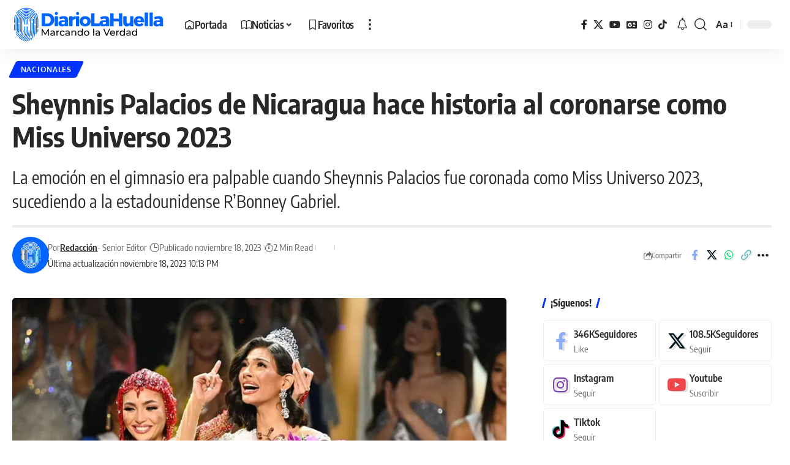

--- FILE ---
content_type: text/html; charset=UTF-8
request_url: https://diariolahuella.com/sheynnis-palacios-de-nicaragua-hace-historia-al-coronarse-como-miss-universo-2023/
body_size: 53315
content:
<!DOCTYPE html>
<html lang="es" prefix="og: https://ogp.me/ns#">
<head><meta charset="UTF-8" /><script>if(navigator.userAgent.match(/MSIE|Internet Explorer/i)||navigator.userAgent.match(/Trident\/7\..*?rv:11/i)){var href=document.location.href;if(!href.match(/[?&]nowprocket/)){if(href.indexOf("?")==-1){if(href.indexOf("#")==-1){document.location.href=href+"?nowprocket=1"}else{document.location.href=href.replace("#","?nowprocket=1#")}}else{if(href.indexOf("#")==-1){document.location.href=href+"&nowprocket=1"}else{document.location.href=href.replace("#","&nowprocket=1#")}}}}</script><script>(()=>{class RocketLazyLoadScripts{constructor(){this.v="2.0.4",this.userEvents=["keydown","keyup","mousedown","mouseup","mousemove","mouseover","mouseout","touchmove","touchstart","touchend","touchcancel","wheel","click","dblclick","input"],this.attributeEvents=["onblur","onclick","oncontextmenu","ondblclick","onfocus","onmousedown","onmouseenter","onmouseleave","onmousemove","onmouseout","onmouseover","onmouseup","onmousewheel","onscroll","onsubmit"]}async t(){this.i(),this.o(),/iP(ad|hone)/.test(navigator.userAgent)&&this.h(),this.u(),this.l(this),this.m(),this.k(this),this.p(this),this._(),await Promise.all([this.R(),this.L()]),this.lastBreath=Date.now(),this.S(this),this.P(),this.D(),this.O(),this.M(),await this.C(this.delayedScripts.normal),await this.C(this.delayedScripts.defer),await this.C(this.delayedScripts.async),await this.T(),await this.F(),await this.j(),await this.A(),window.dispatchEvent(new Event("rocket-allScriptsLoaded")),this.everythingLoaded=!0,this.lastTouchEnd&&await new Promise(t=>setTimeout(t,500-Date.now()+this.lastTouchEnd)),this.I(),this.H(),this.U(),this.W()}i(){this.CSPIssue=sessionStorage.getItem("rocketCSPIssue"),document.addEventListener("securitypolicyviolation",t=>{this.CSPIssue||"script-src-elem"!==t.violatedDirective||"data"!==t.blockedURI||(this.CSPIssue=!0,sessionStorage.setItem("rocketCSPIssue",!0))},{isRocket:!0})}o(){window.addEventListener("pageshow",t=>{this.persisted=t.persisted,this.realWindowLoadedFired=!0},{isRocket:!0}),window.addEventListener("pagehide",()=>{this.onFirstUserAction=null},{isRocket:!0})}h(){let t;function e(e){t=e}window.addEventListener("touchstart",e,{isRocket:!0}),window.addEventListener("touchend",function i(o){o.changedTouches[0]&&t.changedTouches[0]&&Math.abs(o.changedTouches[0].pageX-t.changedTouches[0].pageX)<10&&Math.abs(o.changedTouches[0].pageY-t.changedTouches[0].pageY)<10&&o.timeStamp-t.timeStamp<200&&(window.removeEventListener("touchstart",e,{isRocket:!0}),window.removeEventListener("touchend",i,{isRocket:!0}),"INPUT"===o.target.tagName&&"text"===o.target.type||(o.target.dispatchEvent(new TouchEvent("touchend",{target:o.target,bubbles:!0})),o.target.dispatchEvent(new MouseEvent("mouseover",{target:o.target,bubbles:!0})),o.target.dispatchEvent(new PointerEvent("click",{target:o.target,bubbles:!0,cancelable:!0,detail:1,clientX:o.changedTouches[0].clientX,clientY:o.changedTouches[0].clientY})),event.preventDefault()))},{isRocket:!0})}q(t){this.userActionTriggered||("mousemove"!==t.type||this.firstMousemoveIgnored?"keyup"===t.type||"mouseover"===t.type||"mouseout"===t.type||(this.userActionTriggered=!0,this.onFirstUserAction&&this.onFirstUserAction()):this.firstMousemoveIgnored=!0),"click"===t.type&&t.preventDefault(),t.stopPropagation(),t.stopImmediatePropagation(),"touchstart"===this.lastEvent&&"touchend"===t.type&&(this.lastTouchEnd=Date.now()),"click"===t.type&&(this.lastTouchEnd=0),this.lastEvent=t.type,t.composedPath&&t.composedPath()[0].getRootNode()instanceof ShadowRoot&&(t.rocketTarget=t.composedPath()[0]),this.savedUserEvents.push(t)}u(){this.savedUserEvents=[],this.userEventHandler=this.q.bind(this),this.userEvents.forEach(t=>window.addEventListener(t,this.userEventHandler,{passive:!1,isRocket:!0})),document.addEventListener("visibilitychange",this.userEventHandler,{isRocket:!0})}U(){this.userEvents.forEach(t=>window.removeEventListener(t,this.userEventHandler,{passive:!1,isRocket:!0})),document.removeEventListener("visibilitychange",this.userEventHandler,{isRocket:!0}),this.savedUserEvents.forEach(t=>{(t.rocketTarget||t.target).dispatchEvent(new window[t.constructor.name](t.type,t))})}m(){const t="return false",e=Array.from(this.attributeEvents,t=>"data-rocket-"+t),i="["+this.attributeEvents.join("],[")+"]",o="[data-rocket-"+this.attributeEvents.join("],[data-rocket-")+"]",s=(e,i,o)=>{o&&o!==t&&(e.setAttribute("data-rocket-"+i,o),e["rocket"+i]=new Function("event",o),e.setAttribute(i,t))};new MutationObserver(t=>{for(const n of t)"attributes"===n.type&&(n.attributeName.startsWith("data-rocket-")||this.everythingLoaded?n.attributeName.startsWith("data-rocket-")&&this.everythingLoaded&&this.N(n.target,n.attributeName.substring(12)):s(n.target,n.attributeName,n.target.getAttribute(n.attributeName))),"childList"===n.type&&n.addedNodes.forEach(t=>{if(t.nodeType===Node.ELEMENT_NODE)if(this.everythingLoaded)for(const i of[t,...t.querySelectorAll(o)])for(const t of i.getAttributeNames())e.includes(t)&&this.N(i,t.substring(12));else for(const e of[t,...t.querySelectorAll(i)])for(const t of e.getAttributeNames())this.attributeEvents.includes(t)&&s(e,t,e.getAttribute(t))})}).observe(document,{subtree:!0,childList:!0,attributeFilter:[...this.attributeEvents,...e]})}I(){this.attributeEvents.forEach(t=>{document.querySelectorAll("[data-rocket-"+t+"]").forEach(e=>{this.N(e,t)})})}N(t,e){const i=t.getAttribute("data-rocket-"+e);i&&(t.setAttribute(e,i),t.removeAttribute("data-rocket-"+e))}k(t){Object.defineProperty(HTMLElement.prototype,"onclick",{get(){return this.rocketonclick||null},set(e){this.rocketonclick=e,this.setAttribute(t.everythingLoaded?"onclick":"data-rocket-onclick","this.rocketonclick(event)")}})}S(t){function e(e,i){let o=e[i];e[i]=null,Object.defineProperty(e,i,{get:()=>o,set(s){t.everythingLoaded?o=s:e["rocket"+i]=o=s}})}e(document,"onreadystatechange"),e(window,"onload"),e(window,"onpageshow");try{Object.defineProperty(document,"readyState",{get:()=>t.rocketReadyState,set(e){t.rocketReadyState=e},configurable:!0}),document.readyState="loading"}catch(t){console.log("WPRocket DJE readyState conflict, bypassing")}}l(t){this.originalAddEventListener=EventTarget.prototype.addEventListener,this.originalRemoveEventListener=EventTarget.prototype.removeEventListener,this.savedEventListeners=[],EventTarget.prototype.addEventListener=function(e,i,o){o&&o.isRocket||!t.B(e,this)&&!t.userEvents.includes(e)||t.B(e,this)&&!t.userActionTriggered||e.startsWith("rocket-")||t.everythingLoaded?t.originalAddEventListener.call(this,e,i,o):(t.savedEventListeners.push({target:this,remove:!1,type:e,func:i,options:o}),"mouseenter"!==e&&"mouseleave"!==e||t.originalAddEventListener.call(this,e,t.savedUserEvents.push,o))},EventTarget.prototype.removeEventListener=function(e,i,o){o&&o.isRocket||!t.B(e,this)&&!t.userEvents.includes(e)||t.B(e,this)&&!t.userActionTriggered||e.startsWith("rocket-")||t.everythingLoaded?t.originalRemoveEventListener.call(this,e,i,o):t.savedEventListeners.push({target:this,remove:!0,type:e,func:i,options:o})}}J(t,e){this.savedEventListeners=this.savedEventListeners.filter(i=>{let o=i.type,s=i.target||window;return e!==o||t!==s||(this.B(o,s)&&(i.type="rocket-"+o),this.$(i),!1)})}H(){EventTarget.prototype.addEventListener=this.originalAddEventListener,EventTarget.prototype.removeEventListener=this.originalRemoveEventListener,this.savedEventListeners.forEach(t=>this.$(t))}$(t){t.remove?this.originalRemoveEventListener.call(t.target,t.type,t.func,t.options):this.originalAddEventListener.call(t.target,t.type,t.func,t.options)}p(t){let e;function i(e){return t.everythingLoaded?e:e.split(" ").map(t=>"load"===t||t.startsWith("load.")?"rocket-jquery-load":t).join(" ")}function o(o){function s(e){const s=o.fn[e];o.fn[e]=o.fn.init.prototype[e]=function(){return this[0]===window&&t.userActionTriggered&&("string"==typeof arguments[0]||arguments[0]instanceof String?arguments[0]=i(arguments[0]):"object"==typeof arguments[0]&&Object.keys(arguments[0]).forEach(t=>{const e=arguments[0][t];delete arguments[0][t],arguments[0][i(t)]=e})),s.apply(this,arguments),this}}if(o&&o.fn&&!t.allJQueries.includes(o)){const e={DOMContentLoaded:[],"rocket-DOMContentLoaded":[]};for(const t in e)document.addEventListener(t,()=>{e[t].forEach(t=>t())},{isRocket:!0});o.fn.ready=o.fn.init.prototype.ready=function(i){function s(){parseInt(o.fn.jquery)>2?setTimeout(()=>i.bind(document)(o)):i.bind(document)(o)}return"function"==typeof i&&(t.realDomReadyFired?!t.userActionTriggered||t.fauxDomReadyFired?s():e["rocket-DOMContentLoaded"].push(s):e.DOMContentLoaded.push(s)),o([])},s("on"),s("one"),s("off"),t.allJQueries.push(o)}e=o}t.allJQueries=[],o(window.jQuery),Object.defineProperty(window,"jQuery",{get:()=>e,set(t){o(t)}})}P(){const t=new Map;document.write=document.writeln=function(e){const i=document.currentScript,o=document.createRange(),s=i.parentElement;let n=t.get(i);void 0===n&&(n=i.nextSibling,t.set(i,n));const c=document.createDocumentFragment();o.setStart(c,0),c.appendChild(o.createContextualFragment(e)),s.insertBefore(c,n)}}async R(){return new Promise(t=>{this.userActionTriggered?t():this.onFirstUserAction=t})}async L(){return new Promise(t=>{document.addEventListener("DOMContentLoaded",()=>{this.realDomReadyFired=!0,t()},{isRocket:!0})})}async j(){return this.realWindowLoadedFired?Promise.resolve():new Promise(t=>{window.addEventListener("load",t,{isRocket:!0})})}M(){this.pendingScripts=[];this.scriptsMutationObserver=new MutationObserver(t=>{for(const e of t)e.addedNodes.forEach(t=>{"SCRIPT"!==t.tagName||t.noModule||t.isWPRocket||this.pendingScripts.push({script:t,promise:new Promise(e=>{const i=()=>{const i=this.pendingScripts.findIndex(e=>e.script===t);i>=0&&this.pendingScripts.splice(i,1),e()};t.addEventListener("load",i,{isRocket:!0}),t.addEventListener("error",i,{isRocket:!0}),setTimeout(i,1e3)})})})}),this.scriptsMutationObserver.observe(document,{childList:!0,subtree:!0})}async F(){await this.X(),this.pendingScripts.length?(await this.pendingScripts[0].promise,await this.F()):this.scriptsMutationObserver.disconnect()}D(){this.delayedScripts={normal:[],async:[],defer:[]},document.querySelectorAll("script[type$=rocketlazyloadscript]").forEach(t=>{t.hasAttribute("data-rocket-src")?t.hasAttribute("async")&&!1!==t.async?this.delayedScripts.async.push(t):t.hasAttribute("defer")&&!1!==t.defer||"module"===t.getAttribute("data-rocket-type")?this.delayedScripts.defer.push(t):this.delayedScripts.normal.push(t):this.delayedScripts.normal.push(t)})}async _(){await this.L();let t=[];document.querySelectorAll("script[type$=rocketlazyloadscript][data-rocket-src]").forEach(e=>{let i=e.getAttribute("data-rocket-src");if(i&&!i.startsWith("data:")){i.startsWith("//")&&(i=location.protocol+i);try{const o=new URL(i).origin;o!==location.origin&&t.push({src:o,crossOrigin:e.crossOrigin||"module"===e.getAttribute("data-rocket-type")})}catch(t){}}}),t=[...new Map(t.map(t=>[JSON.stringify(t),t])).values()],this.Y(t,"preconnect")}async G(t){if(await this.K(),!0!==t.noModule||!("noModule"in HTMLScriptElement.prototype))return new Promise(e=>{let i;function o(){(i||t).setAttribute("data-rocket-status","executed"),e()}try{if(navigator.userAgent.includes("Firefox/")||""===navigator.vendor||this.CSPIssue)i=document.createElement("script"),[...t.attributes].forEach(t=>{let e=t.nodeName;"type"!==e&&("data-rocket-type"===e&&(e="type"),"data-rocket-src"===e&&(e="src"),i.setAttribute(e,t.nodeValue))}),t.text&&(i.text=t.text),t.nonce&&(i.nonce=t.nonce),i.hasAttribute("src")?(i.addEventListener("load",o,{isRocket:!0}),i.addEventListener("error",()=>{i.setAttribute("data-rocket-status","failed-network"),e()},{isRocket:!0}),setTimeout(()=>{i.isConnected||e()},1)):(i.text=t.text,o()),i.isWPRocket=!0,t.parentNode.replaceChild(i,t);else{const i=t.getAttribute("data-rocket-type"),s=t.getAttribute("data-rocket-src");i?(t.type=i,t.removeAttribute("data-rocket-type")):t.removeAttribute("type"),t.addEventListener("load",o,{isRocket:!0}),t.addEventListener("error",i=>{this.CSPIssue&&i.target.src.startsWith("data:")?(console.log("WPRocket: CSP fallback activated"),t.removeAttribute("src"),this.G(t).then(e)):(t.setAttribute("data-rocket-status","failed-network"),e())},{isRocket:!0}),s?(t.fetchPriority="high",t.removeAttribute("data-rocket-src"),t.src=s):t.src="data:text/javascript;base64,"+window.btoa(unescape(encodeURIComponent(t.text)))}}catch(i){t.setAttribute("data-rocket-status","failed-transform"),e()}});t.setAttribute("data-rocket-status","skipped")}async C(t){const e=t.shift();return e?(e.isConnected&&await this.G(e),this.C(t)):Promise.resolve()}O(){this.Y([...this.delayedScripts.normal,...this.delayedScripts.defer,...this.delayedScripts.async],"preload")}Y(t,e){this.trash=this.trash||[];let i=!0;var o=document.createDocumentFragment();t.forEach(t=>{const s=t.getAttribute&&t.getAttribute("data-rocket-src")||t.src;if(s&&!s.startsWith("data:")){const n=document.createElement("link");n.href=s,n.rel=e,"preconnect"!==e&&(n.as="script",n.fetchPriority=i?"high":"low"),t.getAttribute&&"module"===t.getAttribute("data-rocket-type")&&(n.crossOrigin=!0),t.crossOrigin&&(n.crossOrigin=t.crossOrigin),t.integrity&&(n.integrity=t.integrity),t.nonce&&(n.nonce=t.nonce),o.appendChild(n),this.trash.push(n),i=!1}}),document.head.appendChild(o)}W(){this.trash.forEach(t=>t.remove())}async T(){try{document.readyState="interactive"}catch(t){}this.fauxDomReadyFired=!0;try{await this.K(),this.J(document,"readystatechange"),document.dispatchEvent(new Event("rocket-readystatechange")),await this.K(),document.rocketonreadystatechange&&document.rocketonreadystatechange(),await this.K(),this.J(document,"DOMContentLoaded"),document.dispatchEvent(new Event("rocket-DOMContentLoaded")),await this.K(),this.J(window,"DOMContentLoaded"),window.dispatchEvent(new Event("rocket-DOMContentLoaded"))}catch(t){console.error(t)}}async A(){try{document.readyState="complete"}catch(t){}try{await this.K(),this.J(document,"readystatechange"),document.dispatchEvent(new Event("rocket-readystatechange")),await this.K(),document.rocketonreadystatechange&&document.rocketonreadystatechange(),await this.K(),this.J(window,"load"),window.dispatchEvent(new Event("rocket-load")),await this.K(),window.rocketonload&&window.rocketonload(),await this.K(),this.allJQueries.forEach(t=>t(window).trigger("rocket-jquery-load")),await this.K(),this.J(window,"pageshow");const t=new Event("rocket-pageshow");t.persisted=this.persisted,window.dispatchEvent(t),await this.K(),window.rocketonpageshow&&window.rocketonpageshow({persisted:this.persisted})}catch(t){console.error(t)}}async K(){Date.now()-this.lastBreath>45&&(await this.X(),this.lastBreath=Date.now())}async X(){return document.hidden?new Promise(t=>setTimeout(t)):new Promise(t=>requestAnimationFrame(t))}B(t,e){return e===document&&"readystatechange"===t||(e===document&&"DOMContentLoaded"===t||(e===window&&"DOMContentLoaded"===t||(e===window&&"load"===t||e===window&&"pageshow"===t)))}static run(){(new RocketLazyLoadScripts).t()}}RocketLazyLoadScripts.run()})();</script>
    
    <meta http-equiv="X-UA-Compatible" content="IE=edge" />
	<meta name="viewport" content="width=device-width, initial-scale=1.0" />
    <link rel="profile" href="//gmpg.org/xfn/11" />
				<meta name="apple-mobile-web-app-capable" content="yes">
			<meta name="apple-mobile-web-app-status-bar-style" content="black-translucent">
			<meta name="apple-mobile-web-app-title" content="Diario La Huella">
			<link rel="apple-touch-icon" href="//media.diariolahuella.com/wp-content/uploads/2023/10/16185411/ico-lh.svg" />
		
<!-- Optimización en motores de búsqueda por Rank Math PRO -  https://rankmath.com/ -->
<title>Sheynnis Palacios de Nicaragua hace historia al coronarse como Miss Universo 2023</title><link rel="preload" href="https://secure.gravatar.com/avatar/e9db3c19e0d293c83d4a0be05f67cfdf?s=44&d=mm&r=g" as="image"><link rel="preload" href="https://media.diariolahuella.com/wp-content/uploads/2023/10/16185444/LogoLH.svg" as="image"><link rel="preload" href="https://diariolahuella.com/wp-content/themes/foxiz/assets/fonts/icons.woff2" as="font" type="font/woff2" crossorigin><link rel="preload" href="https://diariolahuella.com/wp-content/themes/foxiz/assets/fonts/icons.woff2?2.0.2" as="font" crossorigin><link rel="preload" href="https://media.diariolahuella.com/easyio-bfont/encode-sans-condensed/files/encode-sans-condensed-latin-600-normal.woff2" as="font" type="font/woff2" crossorigin><link rel="preload" href="https://media.diariolahuella.com/easyio-bfont/encode-sans-condensed/files/encode-sans-condensed-latin-500-normal.woff2" as="font" type="font/woff2" crossorigin><link rel="preload" href="https://content.jwplatform.com/libraries/7IgokLrH.js?exp=1709470800&sig=d1fe1e1ab0886285d51410e74e975332" as="script">
<link data-rocket-prefetch href="//media.diariolahuella.com" rel="dns-prefetch">
<link data-rocket-prefetch href="//secure.gravatar.com" rel="dns-prefetch">
<link data-rocket-prefetch href="//content.jwplatform.com" rel="dns-prefetch">
<link data-rocket-prefetch href="//pagead2.googlesyndication.com" rel="dns-prefetch">
<link data-rocket-prefetch href="//cdn-0.diariolahuella.com" rel="dns-prefetch">
<link data-rocket-prefetch href="//www.googletagmanager.com" rel="dns-prefetch">
<link data-rocket-prefetch href="//go.trvdp.com" rel="dns-prefetch">
<link data-rocket-prefetch href="//cnt.trvdp.com" rel="dns-prefetch">
<link data-rocket-prefetch href="//platform.twitter.com" rel="dns-prefetch">
<style id="wpr-usedcss">img:is([sizes=auto i],[sizes^="auto," i]){contain-intrinsic-size:3000px 1500px}img.emoji{display:inline!important;border:none!important;box-shadow:none!important;height:1em!important;width:1em!important;margin:0 .07em!important;vertical-align:-.1em!important;background:0 0!important;padding:0!important}:where(.wp-block-button__link){border-radius:9999px;box-shadow:none;padding:calc(.667em + 2px) calc(1.333em + 2px);text-decoration:none}:root :where(.wp-block-button .wp-block-button__link.is-style-outline),:root :where(.wp-block-button.is-style-outline>.wp-block-button__link){border:2px solid;padding:.667em 1.333em}:root :where(.wp-block-button .wp-block-button__link.is-style-outline:not(.has-text-color)),:root :where(.wp-block-button.is-style-outline>.wp-block-button__link:not(.has-text-color)){color:currentColor}:root :where(.wp-block-button .wp-block-button__link.is-style-outline:not(.has-background)),:root :where(.wp-block-button.is-style-outline>.wp-block-button__link:not(.has-background)){background-color:initial;background-image:none}:where(.wp-block-calendar table:not(.has-background) th){background:#ddd}:where(.wp-block-columns){margin-bottom:1.75em}:where(.wp-block-columns.has-background){padding:1.25em 2.375em}:where(.wp-block-post-comments input[type=submit]){border:none}.wp-block-cover{align-items:center;background-position:50%;box-sizing:border-box;display:flex;justify-content:center;min-height:430px;overflow:hidden;overflow:clip;padding:1em;position:relative}.wp-block-cover .wp-block-cover__image-background{border:none;bottom:0;box-shadow:none;height:100%;left:0;margin:0;max-height:none;max-width:none;object-fit:cover;outline:0;padding:0;position:absolute;right:0;top:0;width:100%}.wp-block-cover.has-parallax,.wp-block-cover__image-background.has-parallax{background-attachment:fixed;background-repeat:no-repeat;background-size:cover}@supports (-webkit-touch-callout:inherit){.wp-block-cover.has-parallax,.wp-block-cover__image-background.has-parallax{background-attachment:scroll}}@media (prefers-reduced-motion:reduce){.wp-block-cover.has-parallax,.wp-block-cover__image-background.has-parallax{background-attachment:scroll}html *{transition-delay:0s!important;transition-duration:0s!important}}:where(.wp-block-cover-image:not(.has-text-color)),:where(.wp-block-cover:not(.has-text-color)){color:#fff}:where(.wp-block-cover-image.is-light:not(.has-text-color)),:where(.wp-block-cover.is-light:not(.has-text-color)){color:#000}:root :where(.wp-block-cover h1:not(.has-text-color)),:root :where(.wp-block-cover h2:not(.has-text-color)),:root :where(.wp-block-cover h3:not(.has-text-color)),:root :where(.wp-block-cover h4:not(.has-text-color)),:root :where(.wp-block-cover h5:not(.has-text-color)),:root :where(.wp-block-cover h6:not(.has-text-color)),:root :where(.wp-block-cover p:not(.has-text-color)){color:inherit}body:not(.editor-styles-wrapper) .wp-block-cover:not(.wp-block-cover:has(.wp-block-cover__background+.wp-block-cover__inner-container)) .wp-block-cover__image-background{z-index:0}.wp-block-cover .wp-block-embed{min-height:240px;min-width:320px}.wp-block-embed{overflow-wrap:break-word}.wp-block-embed :where(figcaption){margin-bottom:1em;margin-top:.5em}.wp-block-embed iframe{max-width:100%}.wp-block-embed__wrapper{position:relative}:where(.wp-block-file){margin-bottom:1.5em}:where(.wp-block-file__button){border-radius:2em;display:inline-block;padding:.5em 1em}:where(.wp-block-file__button):where(a):active,:where(.wp-block-file__button):where(a):focus,:where(.wp-block-file__button):where(a):hover,:where(.wp-block-file__button):where(a):visited{box-shadow:none;color:#fff;opacity:.85;text-decoration:none}:where(.wp-block-form-input__input){font-size:1em;margin-bottom:.5em;padding:0 .5em}:where(.wp-block-form-input__input)[type=date],:where(.wp-block-form-input__input)[type=datetime-local],:where(.wp-block-form-input__input)[type=datetime],:where(.wp-block-form-input__input)[type=email],:where(.wp-block-form-input__input)[type=month],:where(.wp-block-form-input__input)[type=number],:where(.wp-block-form-input__input)[type=password],:where(.wp-block-form-input__input)[type=search],:where(.wp-block-form-input__input)[type=tel],:where(.wp-block-form-input__input)[type=text],:where(.wp-block-form-input__input)[type=time],:where(.wp-block-form-input__input)[type=url],:where(.wp-block-form-input__input)[type=week]{border-style:solid;border-width:1px;line-height:2;min-height:2em}:where(.wp-block-group.wp-block-group-is-layout-constrained){position:relative}:root :where(.wp-block-image.is-style-rounded img,.wp-block-image .is-style-rounded img){border-radius:9999px}:where(.wp-block-latest-comments:not([style*=line-height] .wp-block-latest-comments__comment)){line-height:1.1}:where(.wp-block-latest-comments:not([style*=line-height] .wp-block-latest-comments__comment-excerpt p)){line-height:1.8}:root :where(.wp-block-latest-posts.is-grid){padding:0}:root :where(.wp-block-latest-posts.wp-block-latest-posts__list){padding-left:0}ul{box-sizing:border-box}:root :where(.wp-block-list.has-background){padding:1.25em 2.375em}:where(.wp-block-navigation.has-background .wp-block-navigation-item a:not(.wp-element-button)),:where(.wp-block-navigation.has-background .wp-block-navigation-submenu a:not(.wp-element-button)){padding:.5em 1em}:where(.wp-block-navigation .wp-block-navigation__submenu-container .wp-block-navigation-item a:not(.wp-element-button)),:where(.wp-block-navigation .wp-block-navigation__submenu-container .wp-block-navigation-submenu a:not(.wp-element-button)),:where(.wp-block-navigation .wp-block-navigation__submenu-container .wp-block-navigation-submenu button.wp-block-navigation-item__content),:where(.wp-block-navigation .wp-block-navigation__submenu-container .wp-block-pages-list__item button.wp-block-navigation-item__content){padding:.5em 1em}:root :where(p.has-background){padding:1.25em 2.375em}:where(p.has-text-color:not(.has-link-color)) a{color:inherit}:where(.wp-block-post-comments-form input:not([type=submit])),:where(.wp-block-post-comments-form textarea){border:1px solid #949494;font-family:inherit;font-size:1em}:where(.wp-block-post-comments-form input:where(:not([type=submit]):not([type=checkbox]))),:where(.wp-block-post-comments-form textarea){padding:calc(.667em + 2px)}:where(.wp-block-post-excerpt){box-sizing:border-box;margin-bottom:var(--wp--style--block-gap);margin-top:var(--wp--style--block-gap)}:where(.wp-block-preformatted.has-background){padding:1.25em 2.375em}:where(.wp-block-search__button){border:1px solid #ccc;padding:6px 10px}:where(.wp-block-search__input){appearance:none;border:1px solid #949494;flex-grow:1;font-family:inherit;font-size:inherit;font-style:inherit;font-weight:inherit;letter-spacing:inherit;line-height:inherit;margin-left:0;margin-right:0;min-width:3rem;padding:8px;text-decoration:unset!important;text-transform:inherit}:where(.wp-block-search__button-inside .wp-block-search__inside-wrapper){background-color:#fff;border:1px solid #949494;box-sizing:border-box;padding:4px}:where(.wp-block-search__button-inside .wp-block-search__inside-wrapper) .wp-block-search__input{border:none;border-radius:0;padding:0 4px}:where(.wp-block-search__button-inside .wp-block-search__inside-wrapper) .wp-block-search__input:focus{outline:0}:where(.wp-block-search__button-inside .wp-block-search__inside-wrapper) :where(.wp-block-search__button){padding:4px 8px}:root :where(.wp-block-separator.is-style-dots){height:auto;line-height:1;text-align:center}:root :where(.wp-block-separator.is-style-dots):before{color:currentColor;content:"···";font-family:serif;font-size:1.5em;letter-spacing:2em;padding-left:2em}:root :where(.wp-block-site-logo.is-style-rounded){border-radius:9999px}:where(.wp-block-social-links:not(.is-style-logos-only)) .wp-social-link{background-color:#f0f0f0;color:#444}:where(.wp-block-social-links:not(.is-style-logos-only)) .wp-social-link-amazon{background-color:#f90;color:#fff}:where(.wp-block-social-links:not(.is-style-logos-only)) .wp-social-link-bandcamp{background-color:#1ea0c3;color:#fff}:where(.wp-block-social-links:not(.is-style-logos-only)) .wp-social-link-behance{background-color:#0757fe;color:#fff}:where(.wp-block-social-links:not(.is-style-logos-only)) .wp-social-link-bluesky{background-color:#0a7aff;color:#fff}:where(.wp-block-social-links:not(.is-style-logos-only)) .wp-social-link-codepen{background-color:#1e1f26;color:#fff}:where(.wp-block-social-links:not(.is-style-logos-only)) .wp-social-link-deviantart{background-color:#02e49b;color:#fff}:where(.wp-block-social-links:not(.is-style-logos-only)) .wp-social-link-discord{background-color:#5865f2;color:#fff}:where(.wp-block-social-links:not(.is-style-logos-only)) .wp-social-link-dribbble{background-color:#e94c89;color:#fff}:where(.wp-block-social-links:not(.is-style-logos-only)) .wp-social-link-dropbox{background-color:#4280ff;color:#fff}:where(.wp-block-social-links:not(.is-style-logos-only)) .wp-social-link-etsy{background-color:#f45800;color:#fff}:where(.wp-block-social-links:not(.is-style-logos-only)) .wp-social-link-facebook{background-color:#0866ff;color:#fff}:where(.wp-block-social-links:not(.is-style-logos-only)) .wp-social-link-fivehundredpx{background-color:#000;color:#fff}:where(.wp-block-social-links:not(.is-style-logos-only)) .wp-social-link-flickr{background-color:#0461dd;color:#fff}:where(.wp-block-social-links:not(.is-style-logos-only)) .wp-social-link-foursquare{background-color:#e65678;color:#fff}:where(.wp-block-social-links:not(.is-style-logos-only)) .wp-social-link-github{background-color:#24292d;color:#fff}:where(.wp-block-social-links:not(.is-style-logos-only)) .wp-social-link-goodreads{background-color:#eceadd;color:#382110}:where(.wp-block-social-links:not(.is-style-logos-only)) .wp-social-link-google{background-color:#ea4434;color:#fff}:where(.wp-block-social-links:not(.is-style-logos-only)) .wp-social-link-gravatar{background-color:#1d4fc4;color:#fff}:where(.wp-block-social-links:not(.is-style-logos-only)) .wp-social-link-instagram{background-color:#f00075;color:#fff}:where(.wp-block-social-links:not(.is-style-logos-only)) .wp-social-link-lastfm{background-color:#e21b24;color:#fff}:where(.wp-block-social-links:not(.is-style-logos-only)) .wp-social-link-linkedin{background-color:#0d66c2;color:#fff}:where(.wp-block-social-links:not(.is-style-logos-only)) .wp-social-link-mastodon{background-color:#3288d4;color:#fff}:where(.wp-block-social-links:not(.is-style-logos-only)) .wp-social-link-medium{background-color:#000;color:#fff}:where(.wp-block-social-links:not(.is-style-logos-only)) .wp-social-link-meetup{background-color:#f6405f;color:#fff}:where(.wp-block-social-links:not(.is-style-logos-only)) .wp-social-link-patreon{background-color:#000;color:#fff}:where(.wp-block-social-links:not(.is-style-logos-only)) .wp-social-link-pinterest{background-color:#e60122;color:#fff}:where(.wp-block-social-links:not(.is-style-logos-only)) .wp-social-link-pocket{background-color:#ef4155;color:#fff}:where(.wp-block-social-links:not(.is-style-logos-only)) .wp-social-link-reddit{background-color:#ff4500;color:#fff}:where(.wp-block-social-links:not(.is-style-logos-only)) .wp-social-link-skype{background-color:#0478d7;color:#fff}:where(.wp-block-social-links:not(.is-style-logos-only)) .wp-social-link-snapchat{background-color:#fefc00;color:#fff;stroke:#000}:where(.wp-block-social-links:not(.is-style-logos-only)) .wp-social-link-soundcloud{background-color:#ff5600;color:#fff}:where(.wp-block-social-links:not(.is-style-logos-only)) .wp-social-link-spotify{background-color:#1bd760;color:#fff}:where(.wp-block-social-links:not(.is-style-logos-only)) .wp-social-link-telegram{background-color:#2aabee;color:#fff}:where(.wp-block-social-links:not(.is-style-logos-only)) .wp-social-link-threads{background-color:#000;color:#fff}:where(.wp-block-social-links:not(.is-style-logos-only)) .wp-social-link-tiktok{background-color:#000;color:#fff}:where(.wp-block-social-links:not(.is-style-logos-only)) .wp-social-link-tumblr{background-color:#011835;color:#fff}:where(.wp-block-social-links:not(.is-style-logos-only)) .wp-social-link-twitch{background-color:#6440a4;color:#fff}:where(.wp-block-social-links:not(.is-style-logos-only)) .wp-social-link-twitter{background-color:#1da1f2;color:#fff}:where(.wp-block-social-links:not(.is-style-logos-only)) .wp-social-link-vimeo{background-color:#1eb7ea;color:#fff}:where(.wp-block-social-links:not(.is-style-logos-only)) .wp-social-link-vk{background-color:#4680c2;color:#fff}:where(.wp-block-social-links:not(.is-style-logos-only)) .wp-social-link-wordpress{background-color:#3499cd;color:#fff}:where(.wp-block-social-links:not(.is-style-logos-only)) .wp-social-link-whatsapp{background-color:#25d366;color:#fff}:where(.wp-block-social-links:not(.is-style-logos-only)) .wp-social-link-x{background-color:#000;color:#fff}:where(.wp-block-social-links:not(.is-style-logos-only)) .wp-social-link-yelp{background-color:#d32422;color:#fff}:where(.wp-block-social-links:not(.is-style-logos-only)) .wp-social-link-youtube{background-color:red;color:#fff}:where(.wp-block-social-links.is-style-logos-only) .wp-social-link{background:0 0}:where(.wp-block-social-links.is-style-logos-only) .wp-social-link svg{height:1.25em;width:1.25em}:where(.wp-block-social-links.is-style-logos-only) .wp-social-link-amazon{color:#f90}:where(.wp-block-social-links.is-style-logos-only) .wp-social-link-bandcamp{color:#1ea0c3}:where(.wp-block-social-links.is-style-logos-only) .wp-social-link-behance{color:#0757fe}:where(.wp-block-social-links.is-style-logos-only) .wp-social-link-bluesky{color:#0a7aff}:where(.wp-block-social-links.is-style-logos-only) .wp-social-link-codepen{color:#1e1f26}:where(.wp-block-social-links.is-style-logos-only) .wp-social-link-deviantart{color:#02e49b}:where(.wp-block-social-links.is-style-logos-only) .wp-social-link-discord{color:#5865f2}:where(.wp-block-social-links.is-style-logos-only) .wp-social-link-dribbble{color:#e94c89}:where(.wp-block-social-links.is-style-logos-only) .wp-social-link-dropbox{color:#4280ff}:where(.wp-block-social-links.is-style-logos-only) .wp-social-link-etsy{color:#f45800}:where(.wp-block-social-links.is-style-logos-only) .wp-social-link-facebook{color:#0866ff}:where(.wp-block-social-links.is-style-logos-only) .wp-social-link-fivehundredpx{color:#000}:where(.wp-block-social-links.is-style-logos-only) .wp-social-link-flickr{color:#0461dd}:where(.wp-block-social-links.is-style-logos-only) .wp-social-link-foursquare{color:#e65678}:where(.wp-block-social-links.is-style-logos-only) .wp-social-link-github{color:#24292d}:where(.wp-block-social-links.is-style-logos-only) .wp-social-link-goodreads{color:#382110}:where(.wp-block-social-links.is-style-logos-only) .wp-social-link-google{color:#ea4434}:where(.wp-block-social-links.is-style-logos-only) .wp-social-link-gravatar{color:#1d4fc4}:where(.wp-block-social-links.is-style-logos-only) .wp-social-link-instagram{color:#f00075}:where(.wp-block-social-links.is-style-logos-only) .wp-social-link-lastfm{color:#e21b24}:where(.wp-block-social-links.is-style-logos-only) .wp-social-link-linkedin{color:#0d66c2}:where(.wp-block-social-links.is-style-logos-only) .wp-social-link-mastodon{color:#3288d4}:where(.wp-block-social-links.is-style-logos-only) .wp-social-link-medium{color:#000}:where(.wp-block-social-links.is-style-logos-only) .wp-social-link-meetup{color:#f6405f}:where(.wp-block-social-links.is-style-logos-only) .wp-social-link-patreon{color:#000}:where(.wp-block-social-links.is-style-logos-only) .wp-social-link-pinterest{color:#e60122}:where(.wp-block-social-links.is-style-logos-only) .wp-social-link-pocket{color:#ef4155}:where(.wp-block-social-links.is-style-logos-only) .wp-social-link-reddit{color:#ff4500}:where(.wp-block-social-links.is-style-logos-only) .wp-social-link-skype{color:#0478d7}:where(.wp-block-social-links.is-style-logos-only) .wp-social-link-snapchat{color:#fff;stroke:#000}:where(.wp-block-social-links.is-style-logos-only) .wp-social-link-soundcloud{color:#ff5600}:where(.wp-block-social-links.is-style-logos-only) .wp-social-link-spotify{color:#1bd760}:where(.wp-block-social-links.is-style-logos-only) .wp-social-link-telegram{color:#2aabee}:where(.wp-block-social-links.is-style-logos-only) .wp-social-link-threads{color:#000}:where(.wp-block-social-links.is-style-logos-only) .wp-social-link-tiktok{color:#000}:where(.wp-block-social-links.is-style-logos-only) .wp-social-link-tumblr{color:#011835}:where(.wp-block-social-links.is-style-logos-only) .wp-social-link-twitch{color:#6440a4}:where(.wp-block-social-links.is-style-logos-only) .wp-social-link-twitter{color:#1da1f2}:where(.wp-block-social-links.is-style-logos-only) .wp-social-link-vimeo{color:#1eb7ea}:where(.wp-block-social-links.is-style-logos-only) .wp-social-link-vk{color:#4680c2}:where(.wp-block-social-links.is-style-logos-only) .wp-social-link-whatsapp{color:#25d366}:where(.wp-block-social-links.is-style-logos-only) .wp-social-link-wordpress{color:#3499cd}:where(.wp-block-social-links.is-style-logos-only) .wp-social-link-x{color:#000}:where(.wp-block-social-links.is-style-logos-only) .wp-social-link-yelp{color:#d32422}:where(.wp-block-social-links.is-style-logos-only) .wp-social-link-youtube{color:red}:root :where(.wp-block-social-links .wp-social-link a){padding:.25em}:root :where(.wp-block-social-links.is-style-logos-only .wp-social-link a){padding:0}:root :where(.wp-block-social-links.is-style-pill-shape .wp-social-link a){padding-left:.6666666667em;padding-right:.6666666667em}:root :where(.wp-block-tag-cloud.is-style-outline){display:flex;flex-wrap:wrap;gap:1ch}:root :where(.wp-block-tag-cloud.is-style-outline a){border:1px solid;font-size:unset!important;margin-right:0;padding:1ch 2ch;text-decoration:none!important}:root :where(.wp-block-table-of-contents){box-sizing:border-box}:where(.wp-block-term-description){box-sizing:border-box;margin-bottom:var(--wp--style--block-gap);margin-top:var(--wp--style--block-gap)}:where(pre.wp-block-verse){font-family:inherit}.entry-content{counter-reset:footnotes}:root{--wp-block-synced-color:#7a00df;--wp-block-synced-color--rgb:122,0,223;--wp-bound-block-color:var(--wp-block-synced-color);--wp-editor-canvas-background:#ddd;--wp-admin-theme-color:#007cba;--wp-admin-theme-color--rgb:0,124,186;--wp-admin-theme-color-darker-10:#006ba1;--wp-admin-theme-color-darker-10--rgb:0,107,160.5;--wp-admin-theme-color-darker-20:#005a87;--wp-admin-theme-color-darker-20--rgb:0,90,135;--wp-admin-border-width-focus:2px}@media (min-resolution:192dpi){:root{--wp-admin-border-width-focus:1.5px}}:root{--wp--preset--font-size--normal:16px;--wp--preset--font-size--huge:42px}.screen-reader-text{border:0;clip-path:inset(50%);height:1px;margin:-1px;overflow:hidden;padding:0;position:absolute;width:1px;word-wrap:normal!important}.screen-reader-text:focus{background-color:#ddd;clip-path:none;color:#444;display:block;font-size:1em;height:auto;left:5px;line-height:normal;padding:15px 23px 14px;text-decoration:none;top:5px;width:auto;z-index:100000}html :where(.has-border-color){border-style:solid}html :where([style*=border-top-color]){border-top-style:solid}html :where([style*=border-right-color]){border-right-style:solid}html :where([style*=border-bottom-color]){border-bottom-style:solid}html :where([style*=border-left-color]){border-left-style:solid}html :where([style*=border-width]){border-style:solid}html :where([style*=border-top-width]){border-top-style:solid}html :where([style*=border-right-width]){border-right-style:solid}html :where([style*=border-bottom-width]){border-bottom-style:solid}html :where([style*=border-left-width]){border-left-style:solid}html :where(img[class*=wp-image-]){height:auto;max-width:100%}:where(figure){margin:0 0 1em}html :where(.is-position-sticky){--wp-admin--admin-bar--position-offset:var(--wp-admin--admin-bar--height,0px)}@media screen and (max-width:600px){html :where(.is-position-sticky){--wp-admin--admin-bar--position-offset:0px}}.note-content{display:block;overflow:hidden;border-top:1px solid var(--heading-border-color)}.note-content>:not(:last-child){margin-block-start:0;margin-block-end:var(--cp-spacing,1.5rem)}.note-header{line-height:1;display:flex;align-items:center;justify-content:space-between;gap:40px}.yes-toggle .note-header{cursor:pointer}.yes-toggle .note-content{display:none}.notice-text:not(:empty){display:block;padding-top:15px}.submitting:before{position:absolute;z-index:1;top:0;right:0;bottom:0;left:0;content:'';opacity:.9;background:var(--solid-light)}.submitting{cursor:wait}.gb-download:not(.submitting) .rb-loader{display:none}.fallback-info{font-size:var(--rem-mini);font-style:italic;margin-bottom:15px;color:var(--meta-fcolor)}.accordion-item-header{display:flex;align-items:center;justify-content:space-between;padding:15px 0;cursor:pointer;-webkit-transition:.25s;transition:all .25s;opacity:.5;border-bottom:1px solid var(--flex-gray-15);gap:5px}.accordion-item-header:hover,.active .accordion-item-header{opacity:1}.accordion-item-header .rbi{-webkit-transition:.25s;transition:all .25s}.active .accordion-item-header .rbi{-webkit-transform:rotate(-180deg);transform:rotate(-180deg)}.accordion-item-content{display:none;padding:15px 0;border-bottom:1px solid var(--flex-gray-15)}.gb-accordion-item:last-child .accordion-item-content{border-bottom:none}.gb-accordion-item:last-child .accordion-item-header{border-bottom:none}.yes-open .gb-accordion-item:first-child .accordion-item-content{display:block}.gb-slider-scrollbar{display:block;position:relative;max-width:100%;overflow:clip;border-radius:var(--round-3)}.gb-image-slider .gb-slider-scrollbar.pre-load{max-height:none;background-color:#8881}.gb-slider-scrollbar.pre-load>*{opacity:0}.gb-slider-scrollbar .wp-element-caption{display:none}.gb-slider-scrollbar img{display:block;position:absolute;left:0;top:0;bottom:0;right:0;width:100%!important;height:100%!important}.gb-slider-scrollbar a img{transition:all .3s}.gb-slider-scrollbar a:hover img{transform:scale(1.1);opacity:.7}.gb-image-caption{min-height:32px;padding-top:7px;display:flex;align-items:center}:root{--wp--preset--aspect-ratio--square:1;--wp--preset--aspect-ratio--4-3:4/3;--wp--preset--aspect-ratio--3-4:3/4;--wp--preset--aspect-ratio--3-2:3/2;--wp--preset--aspect-ratio--2-3:2/3;--wp--preset--aspect-ratio--16-9:16/9;--wp--preset--aspect-ratio--9-16:9/16;--wp--preset--color--black:#000000;--wp--preset--color--cyan-bluish-gray:#abb8c3;--wp--preset--color--white:#ffffff;--wp--preset--color--pale-pink:#f78da7;--wp--preset--color--vivid-red:#cf2e2e;--wp--preset--color--luminous-vivid-orange:#ff6900;--wp--preset--color--luminous-vivid-amber:#fcb900;--wp--preset--color--light-green-cyan:#7bdcb5;--wp--preset--color--vivid-green-cyan:#00d084;--wp--preset--color--pale-cyan-blue:#8ed1fc;--wp--preset--color--vivid-cyan-blue:#0693e3;--wp--preset--color--vivid-purple:#9b51e0;--wp--preset--gradient--vivid-cyan-blue-to-vivid-purple:linear-gradient(135deg,rgb(6, 147, 227) 0%,rgb(155, 81, 224) 100%);--wp--preset--gradient--light-green-cyan-to-vivid-green-cyan:linear-gradient(135deg,rgb(122, 220, 180) 0%,rgb(0, 208, 130) 100%);--wp--preset--gradient--luminous-vivid-amber-to-luminous-vivid-orange:linear-gradient(135deg,rgb(252, 185, 0) 0%,rgb(255, 105, 0) 100%);--wp--preset--gradient--luminous-vivid-orange-to-vivid-red:linear-gradient(135deg,rgb(255, 105, 0) 0%,rgb(207, 46, 46) 100%);--wp--preset--gradient--very-light-gray-to-cyan-bluish-gray:linear-gradient(135deg,rgb(238, 238, 238) 0%,rgb(169, 184, 195) 100%);--wp--preset--gradient--cool-to-warm-spectrum:linear-gradient(135deg,rgb(74, 234, 220) 0%,rgb(151, 120, 209) 20%,rgb(207, 42, 186) 40%,rgb(238, 44, 130) 60%,rgb(251, 105, 98) 80%,rgb(254, 248, 76) 100%);--wp--preset--gradient--blush-light-purple:linear-gradient(135deg,rgb(255, 206, 236) 0%,rgb(152, 150, 240) 100%);--wp--preset--gradient--blush-bordeaux:linear-gradient(135deg,rgb(254, 205, 165) 0%,rgb(254, 45, 45) 50%,rgb(107, 0, 62) 100%);--wp--preset--gradient--luminous-dusk:linear-gradient(135deg,rgb(255, 203, 112) 0%,rgb(199, 81, 192) 50%,rgb(65, 88, 208) 100%);--wp--preset--gradient--pale-ocean:linear-gradient(135deg,rgb(255, 245, 203) 0%,rgb(182, 227, 212) 50%,rgb(51, 167, 181) 100%);--wp--preset--gradient--electric-grass:linear-gradient(135deg,rgb(202, 248, 128) 0%,rgb(113, 206, 126) 100%);--wp--preset--gradient--midnight:linear-gradient(135deg,rgb(2, 3, 129) 0%,rgb(40, 116, 252) 100%);--wp--preset--font-size--small:13px;--wp--preset--font-size--medium:20px;--wp--preset--font-size--large:36px;--wp--preset--font-size--x-large:42px;--wp--preset--spacing--20:0.44rem;--wp--preset--spacing--30:0.67rem;--wp--preset--spacing--40:1rem;--wp--preset--spacing--50:1.5rem;--wp--preset--spacing--60:2.25rem;--wp--preset--spacing--70:3.38rem;--wp--preset--spacing--80:5.06rem;--wp--preset--shadow--natural:6px 6px 9px rgba(0, 0, 0, .2);--wp--preset--shadow--deep:12px 12px 50px rgba(0, 0, 0, .4);--wp--preset--shadow--sharp:6px 6px 0px rgba(0, 0, 0, .2);--wp--preset--shadow--outlined:6px 6px 0px -3px rgb(255, 255, 255),6px 6px rgb(0, 0, 0);--wp--preset--shadow--crisp:6px 6px 0px rgb(0, 0, 0)}:where(.is-layout-flex){gap:.5em}:where(.is-layout-grid){gap:.5em}:where(.wp-block-post-template.is-layout-flex){gap:1.25em}:where(.wp-block-post-template.is-layout-grid){gap:1.25em}:where(.wp-block-term-template.is-layout-flex){gap:1.25em}:where(.wp-block-term-template.is-layout-grid){gap:1.25em}:where(.wp-block-columns.is-layout-flex){gap:2em}:where(.wp-block-columns.is-layout-grid){gap:2em}:root :where(.wp-block-pullquote){font-size:1.5em;line-height:1.6}:root{--direction-multiplier:1}body.rtl,html[dir=rtl]{--direction-multiplier:-1}.screen-reader-text,.screen-reader-text span{height:1px;margin:-1px;overflow:hidden;padding:0;position:absolute;top:-10000em;width:1px;clip:rect(0,0,0,0);border:0}:root{--page-title-display:block}.elementor-kit-221541{--e-global-color-primary:#6EC1E4;--e-global-color-secondary:#54595F;--e-global-color-text:#7A7A7A;--e-global-color-accent:#61CE70;--e-global-typography-primary-font-family:"Roboto";--e-global-typography-primary-font-weight:600;--e-global-typography-secondary-font-family:"Roboto Slab";--e-global-typography-secondary-font-weight:400;--e-global-typography-text-font-family:"Roboto";--e-global-typography-text-font-weight:400;--e-global-typography-accent-font-family:"Roboto";--e-global-typography-accent-font-weight:500}h1.entry-title{display:var(--page-title-display)}.fa,.fab,.far{-moz-osx-font-smoothing:grayscale;-webkit-font-smoothing:antialiased;display:inline-block;font-style:normal;font-variant:normal;text-rendering:auto;line-height:1}.fab{font-family:"Font Awesome 5 Brands"}.fab,.far{font-weight:400}.fa,.far{font-family:"Font Awesome 5 Free"}.fa{font-weight:900}@font-face{font-display:swap;font-family:Oxygen;font-style:normal;font-weight:400;src:url(https://media.diariolahuella.com/easyio-bfont/oxygen/files/oxygen-latin-400-normal.woff2) format('woff2'),url(https://media.diariolahuella.com/easyio-bfont/oxygen/files/oxygen-latin-400-normal.woff) format('woff');unicode-range:U+0000-00FF,U+0131,U+0152-0153,U+02BB-02BC,U+02C6,U+02DA,U+02DC,U+0304,U+0308,U+0329,U+2000-206F,U+20AC,U+2122,U+2191,U+2193,U+2212,U+2215,U+FEFF,U+FFFD}@font-face{font-display:swap;font-family:Oxygen;font-style:normal;font-weight:700;src:url(https://media.diariolahuella.com/easyio-bfont/oxygen/files/oxygen-latin-700-normal.woff2) format('woff2'),url(https://media.diariolahuella.com/easyio-bfont/oxygen/files/oxygen-latin-700-normal.woff) format('woff');unicode-range:U+0000-00FF,U+0131,U+0152-0153,U+02BB-02BC,U+02C6,U+02DA,U+02DC,U+0304,U+0308,U+0329,U+2000-206F,U+20AC,U+2122,U+2191,U+2193,U+2212,U+2215,U+FEFF,U+FFFD}@font-face{font-display:swap;font-family:'Encode Sans Condensed';font-style:normal;font-weight:400;src:url(https://media.diariolahuella.com/easyio-bfont/encode-sans-condensed/files/encode-sans-condensed-latin-400-normal.woff2) format('woff2'),url(https://media.diariolahuella.com/easyio-bfont/encode-sans-condensed/files/encode-sans-condensed-latin-400-normal.woff) format('woff');unicode-range:U+0000-00FF,U+0131,U+0152-0153,U+02BB-02BC,U+02C6,U+02DA,U+02DC,U+0304,U+0308,U+0329,U+2000-206F,U+20AC,U+2122,U+2191,U+2193,U+2212,U+2215,U+FEFF,U+FFFD}@font-face{font-display:swap;font-family:'Encode Sans Condensed';font-style:normal;font-weight:500;src:url(https://media.diariolahuella.com/easyio-bfont/encode-sans-condensed/files/encode-sans-condensed-latin-500-normal.woff2) format('woff2'),url(https://media.diariolahuella.com/easyio-bfont/encode-sans-condensed/files/encode-sans-condensed-latin-500-normal.woff) format('woff');unicode-range:U+0000-00FF,U+0131,U+0152-0153,U+02BB-02BC,U+02C6,U+02DA,U+02DC,U+0304,U+0308,U+0329,U+2000-206F,U+20AC,U+2122,U+2191,U+2193,U+2212,U+2215,U+FEFF,U+FFFD}@font-face{font-display:swap;font-family:'Encode Sans Condensed';font-style:normal;font-weight:600;src:url(https://media.diariolahuella.com/easyio-bfont/encode-sans-condensed/files/encode-sans-condensed-latin-600-normal.woff2) format('woff2'),url(https://media.diariolahuella.com/easyio-bfont/encode-sans-condensed/files/encode-sans-condensed-latin-600-normal.woff) format('woff');unicode-range:U+0000-00FF,U+0131,U+0152-0153,U+02BB-02BC,U+02C6,U+02DA,U+02DC,U+0304,U+0308,U+0329,U+2000-206F,U+20AC,U+2122,U+2191,U+2193,U+2212,U+2215,U+FEFF,U+FFFD}@font-face{font-display:swap;font-family:'Encode Sans Condensed';font-style:normal;font-weight:700;src:url(https://media.diariolahuella.com/easyio-bfont/encode-sans-condensed/files/encode-sans-condensed-latin-700-normal.woff2) format('woff2'),url(https://media.diariolahuella.com/easyio-bfont/encode-sans-condensed/files/encode-sans-condensed-latin-700-normal.woff) format('woff');unicode-range:U+0000-00FF,U+0131,U+0152-0153,U+02BB-02BC,U+02C6,U+02DA,U+02DC,U+0304,U+0308,U+0329,U+2000-206F,U+20AC,U+2122,U+2191,U+2193,U+2212,U+2215,U+FEFF,U+FFFD}:root{--g-color:#ff184e;--body-fcolor:#282828;--effect:all .2s cubic-bezier(0.32, 0.74, 0.57, 1);--timing:cubic-bezier(0.32, 0.74, 0.57, 1);--shadow-12:#0000001f;--shadow-20:#00000005;--round-3:3px;--height-34:34px;--height-40:40px;--padding-40:0 40px;--round-5:5px;--round-7:7px;--shadow-7:#00000012;--dark-accent:#191c20;--dark-accent-0:#191c2000;--dark-accent-90:#191c20f2;--meta-b-fcolor:var(--body-fcolor);--nav-color:var(--body-fcolor);--subnav-color:var(--body-fcolor);--nav-color-10:#00000015;--subnav-color-10:#00000015;--meta-b-fspace:normal;--meta-b-fstyle:normal;--meta-b-fweight:600;--meta-b-transform:none;--nav-bg:#fff;--nav-bg-from:#fff;--nav-bg-to:#fff;--nav-bg-glass:#fff7;--nav-bg-glass-from:#fff7;--nav-bg-glass-to:#fff7;--subnav-bg:#fff;--subnav-bg-from:#fff;--subnav-bg-to:#fff;--indicator-bg-from:#ff0084;--indicator-bg-to:#2c2cf8;--audio-color:#ffa052;--dribbble-color:#fb70a6;--excerpt-color:#666;--fb-color:#89abfc;--live-color:#fe682e;--gallery-color:#729dff;--ig-color:#7e40b6;--linkedin-color:#007bb6;--bsky-color:#4ca2fe;--pin-color:#f74c53;--flipboard-color:#f52828;--privacy-color:#fff;--review-color:#ffc300;--soundcloud-color:#fd794a;--vk-color:#07f;--telegam-color:#649fdf;--twitter-color:#00151c;--medium-color:#000;--threads-color:#000;--video-color:#ffc300;--vimeo-color:#44bbe1;--ytube-color:#ef464b;--whatsapp-color:#00e676;--g-color-90:#ff184ee6;--absolute-dark:#242424;--body-family:'Oxygen',sans-serif;--btn-family:'Encode Sans Condensed',sans-serif;--cat-family:'Oxygen',sans-serif;--dwidgets-family:'Oxygen',sans-serif;--h1-family:'Encode Sans Condensed',sans-serif;--h2-family:'Encode Sans Condensed',sans-serif;--h3-family:'Encode Sans Condensed',sans-serif;--h4-family:'Encode Sans Condensed',sans-serif;--h5-family:'Encode Sans Condensed',sans-serif;--h6-family:'Encode Sans Condensed',sans-serif;--input-family:'Encode Sans Condensed',sans-serif;--menu-family:'Encode Sans Condensed',sans-serif;--meta-family:'Encode Sans Condensed',sans-serif;--submenu-family:'Encode Sans Condensed',sans-serif;--tagline-family:'Encode Sans Condensed',sans-serif;--btn-fcolor:inherit;--h1-fcolor:inherit;--h2-fcolor:inherit;--h3-fcolor:inherit;--h4-fcolor:inherit;--h5-fcolor:inherit;--h6-fcolor:inherit;--input-fcolor:inherit;--meta-fcolor:#666;--body-fsize:16px;--btn-fsize:12px;--cat-fsize:10px;--dwidgets-fsize:13px;--excerpt-fsize:14px;--h1-fsize:40px;--h2-fsize:28px;--h3-fsize:22px;--h4-fsize:16px;--h5-fsize:14px;--h6-fsize:13px;--headline-fsize:45px;--input-fsize:14px;--menu-fsize:17px;--meta-fsize:13px;--submenu-fsize:13px;--tagline-fsize:28px;--body-fspace:normal;--btn-fspace:normal;--cat-fspace:.07em;--dwidgets-fspace:0;--h1-fspace:normal;--h2-fspace:normal;--h3-fspace:normal;--h4-fspace:normal;--h5-fspace:normal;--h6-fspace:normal;--input-fspace:normal;--menu-fspace:-.02em;--meta-fspace:normal;--submenu-fspace:-.02em;--tagline-fspace:normal;--body-fstyle:normal;--btn-fstyle:normal;--cat-fstyle:normal;--dwidgets-fstyle:normal;--h1-fstyle:normal;--h2-fstyle:normal;--h3-fstyle:normal;--h4-fstyle:normal;--h5-fstyle:normal;--h6-fstyle:normal;--input-fstyle:normal;--menu-fstyle:normal;--meta-fstyle:normal;--submenu-fstyle:normal;--tagline-fstyle:normal;--body-fweight:400;--btn-fweight:700;--cat-fweight:700;--dwidgets-fweight:600;--h1-fweight:700;--h2-fweight:700;--h3-fweight:700;--h4-fweight:700;--h5-fweight:700;--h6-fweight:600;--input-fweight:400;--menu-fweight:600;--meta-fweight:400;--submenu-fweight:500;--tagline-fweight:400;--flex-gray-15:#88888826;--flex-gray-40:#88888866;--flex-gray-7:#88888812;--dribbble-hcolor:#ff407f;--fb-hcolor:#1f82ec;--ig-hcolor:#8823b6;--linkedin-hcolor:#006ab1;--bsky-hcolor:#263544;--pin-hcolor:#f60c19;--flipboard-hcolor:#e00a0a;--soundcloud-hcolor:#ff5313;--vk-hcolor:#005f8c;--telegam-hcolor:#3885d9;--twitter-hcolor:#13b9ee;--threads-hcolor:#5219ff;--medium-hcolor:#ffb600;--vimeo-hcolor:#16b1e3;--ytube-hcolor:#fc161e;--whatsapp-hcolor:#00e537;--tumblr-color:#32506d;--tumblr-hcolor:#1f3143;--indicator-height:4px;--nav-height:60px;--alight:#ddd;--solid-light:#fafafa;--em-mini:.8em;--rem-mini:.8rem;--transparent-nav-color:#fff;--swiper-navigation-size:44px;--tagline-s-fsize:22px;--wnav-size:20px;--em-small:.92em;--rem-small:.92rem;--bottom-spacing:35px;--box-spacing:5%;--el-spacing:12px;--body-transform:none;--btn-transform:none;--cat-transform:uppercase;--dwidgets-transform:none;--h1-transform:none;--h2-transform:none;--h3-transform:none;--h4-transform:none;--h5-transform:none;--h6-transform:none;--input-transform:none;--menu-transform:none;--meta-transform:none;--submenu-transform:none;--tagline-transform:none;--awhite:#fff;--solid-white:#fff;--max-width-wo-sb:100%;--alignwide-w:1600px;--bookmark-color:#62b088;--bookmark-color-90:#62b088f2;--slider-nav-dcolor:inherit;--heading-color:var(--body-fcolor);--heading-sub-color:var(--g-color);--meta-b-family:var(--meta-family);--bottom-border-color:var(--flex-gray-15);--column-border-color:var(--flex-gray-15);--counter-zero:decimal-leading-zero}.light-scheme,[data-theme=dark]{--body-fcolor:#fff;--h1-fcolor:#fff;--h2-fcolor:#fff;--h3-fcolor:#fff;--h4-fcolor:#fff;--h5-fcolor:#fff;--h6-fcolor:#fff;--headline-fcolor:#fff;--shadow-12:#00000066;--shadow-20:#00000033;--shadow-7:#0000004d;--dark-accent:#0e0f12;--dark-accent-0:#0e0f1200;--dark-accent-90:#0e0f12f2;--meta-b-fcolor:#fff;--nav-bg:#131518;--nav-bg-from:#131518;--nav-bg-to:#131518;--nav-bg-glass:#fff1;--nav-bg-glass-from:#fff1;--nav-bg-glass-to:#fff1;--excerpt-color:#ddd;--nav-color:#fff;--subnav-color:#fff;--nav-color-10:#ffffff15;--subnav-color-10:#ffffff15;--input-fcolor:#fff;--meta-fcolor:#bbb;--tagline-fcolor:#fff;--flex-gray-15:#88888840;--flex-gray-7:#88888818;--solid-light:#333;--solid-white:#191c20;--twitter-color:#fff;--medium-color:#fff;--threads-color:#fff;--heading-color:var(--body-fcolor);--heading-sub-color:var(--g-color)}[data-theme=dark]{--subnav-bg:#191c20;--subnav-bg-from:#191c20;--subnav-bg-to:#191c20}.is-hidden,.mfp-hide,body .light-scheme [data-mode=default],body:not([data-theme=dark]) [data-mode=dark],body[data-theme=dark] [data-mode=default]{display:none!important}body .light-scheme [data-mode=dark]{display:inherit!important}.light-scheme input::placeholder,[data-theme=dark] input::placeholder{color:var(--alight)}a,address,blockquote,body,caption,cite,code,div,dl,dt,em,fieldset,font,form,h1,h2,h4,h5,html,iframe,ins,label,legend,li,object,p,s,span,strong,table,tbody,th,tr,tt,ul{font-family:inherit;font-size:100%;font-weight:inherit;font-style:inherit;line-height:inherit;margin:0;padding:0;vertical-align:baseline;border:0;outline:0}html{font-size:var(--body-fsize);overflow-x:hidden;-ms-text-size-adjust:100%;-webkit-text-size-adjust:100%;text-size-adjust:100%}body{font-family:var(--body-family);font-size:var(--body-fsize);font-weight:var(--body-fweight);font-style:var(--body-fstyle);line-height:max(var(--body-fheight, 1.7), 1.4);display:block;margin:0;letter-spacing:var(--body-fspace);text-transform:var(--body-transform);color:var(--body-fcolor);background-color:var(--solid-white)}body.rtl{direction:rtl}*{-moz-box-sizing:border-box;-webkit-box-sizing:border-box;box-sizing:border-box}:after,:before{-moz-box-sizing:border-box;-webkit-box-sizing:border-box;box-sizing:border-box}.site-outer{position:relative;display:block;overflow:clip;max-width:100%}.top-spacing .site-outer{transition:margin .5s var(--timing)}.site-wrap{position:relative;display:block;margin:0;padding:0}.site-wrap{z-index:1;min-height:45vh}button,hr,input{overflow:visible}canvas,progress,video{display:inline-block}progress{vertical-align:baseline}[type=checkbox],[type=radio],legend{box-sizing:border-box;padding:0}[type=checkbox]{cursor:pointer}.rbct ins{text-decoration:none;background-color:var(--flex-gray-15)}figure{display:block;margin:0}em{font-style:italic}hr{box-sizing:content-box;height:0}dt{font-weight:700}address{font-size:var(--rem-small);font-style:italic;margin-top:.75rem}a{text-decoration:none;color:inherit;background-color:transparent}strong{font-weight:700}code{font-family:Consolas,Menlo,Monaco,'Courier New',monospace;font-size:.9rem;padding:5px;background-color:var(--flex-gray-7)}.hidden,.tax-accordion-sub,[hidden],template{display:none}img{max-width:100%;height:auto;vertical-align:middle;border-style:none;-webkit-object-fit:cover;object-fit:cover}.collapse-activated,svg:not(:root){overflow:hidden}button,input,optgroup,select,textarea{text-transform:none;color:inherit;outline:0!important}.screen-reader-text,.screen-reader-text span{position:absolute;overflow:hidden;clip:rect(1px,1px,1px,1px);width:1px;height:1px;margin:-1px;padding:0;word-wrap:normal!important;border:0;clip-path:inset(50%);-webkitcolorip-path:inset(50%)}select{line-height:24px;position:relative;max-width:100%;padding:10px 20px;border-color:var(--flex-gray-15);border-radius:var(--round-5);outline:0!important;background:url('data:image/svg+xml;utf8,<svg xmlns="http://www.w3.org/2000/svg" viewBox="0 0 24 24"><path fill="gray" d="M12 15a1 1 0 0 1-.707-.293l-3-3a1 1 0 0 1 1.414-1.414L12 12.586l2.293-2.293a1 1 0 0 1 1.414 1.414l-3 3A1 1 0 0 1 12 15z"/></svg>') right 5px top 50% no-repeat;background-size:22px;-moz-appearance:none;-webkit-appearance:none;appearance:none}select option{background-color:var(--solid-white)}[type=reset],[type=submit],button,html [type=button]{-webkit-appearance:button}[type=button]::-moz-focus-inner,[type=reset]::-moz-focus-inner,[type=submit]::-moz-focus-inner,button::-moz-focus-inner{padding:0;border-style:none}[type=button]:-moz-focusring,[type=reset]:-moz-focusring,[type=submit]:-moz-focusring,button:-moz-focusring{outline:ButtonText dotted 1px}fieldset{padding:0}legend{font-weight:700;display:table;max-width:100%;white-space:normal;color:inherit}[type=number]::-webkit-inner-spin-button,[type=number]::-webkit-outer-spin-button{height:auto}[type=search]::-webkit-search-cancel-button,[type=search]::-webkit-search-decoration{-webkit-appearance:none}::-webkit-file-upload-button{font:inherit;-webkit-appearance:button}cite{font-family:var(--meta-family);font-size:min(14px, var(--rem-small));font-weight:var(--meta-fweight);font-style:italic}.clearfix:after,.clearfix:before{display:table;clear:both;content:' '}input:disabled,select:disabled,textarea:disabled{opacity:.5;background-color:#ffcb3330}h1{font-family:var(--h1-family);font-size:var(--h1-fsize);font-weight:var(--h1-fweight);font-style:var(--h1-fstyle);line-height:var(--h1-fheight, 1.2);letter-spacing:var(--h1-fspace);text-transform:var(--h1-transform)}h1{color:var(--h1-fcolor)}.h2,h2{font-family:var(--h2-family);font-size:var(--h2-fsize);font-weight:var(--h2-fweight);font-style:var(--h2-fstyle);line-height:var(--h2-fheight, 1.25);letter-spacing:var(--h2-fspace);text-transform:var(--h2-transform)}h2{color:var(--h2-fcolor)}.h3{font-family:var(--h3-family);font-size:var(--h3-fsize);font-weight:var(--h3-fweight);font-style:var(--h3-fstyle);line-height:var(--h3-fheight, 1.3);letter-spacing:var(--h3-fspace);text-transform:var(--h3-transform)}.h4,h4{font-family:var(--h4-family);font-size:var(--h4-fsize);font-weight:var(--h4-fweight);font-style:var(--h4-fstyle);line-height:var(--h4-fheight, 1.45);letter-spacing:var(--h4-fspace);text-transform:var(--h4-transform)}h4{color:var(--h4-fcolor)}.h5,h5{font-family:var(--h5-family);font-size:var(--h5-fsize);font-weight:var(--h5-fweight);font-style:var(--h5-fstyle);line-height:var(--h5-fheight, 1.5);letter-spacing:var(--h5-fspace);text-transform:var(--h5-transform)}h5{color:var(--h5-fcolor)}.h6{font-family:var(--h6-family);font-size:var(--h6-fsize);font-weight:var(--h6-fweight);font-style:var(--h6-fstyle);line-height:var(--h6-fheight, 1.5);letter-spacing:var(--h6-fspace);text-transform:var(--h6-transform)}h1.entry-title{font-size:var(--title-size, var(--h1-fsize))}h2.entry-title{font-size:var(--title-size, var(--h2-fsize))}h4.entry-title{font-size:var(--title-size, var(--h4-fsize))}h5.entry-title{font-size:var(--title-size, var(--h5-fsize))}.p-categories{font-family:var(--cat-family);font-size:var(--cat-fsize);font-weight:var(--cat-fweight);font-style:var(--cat-fstyle);letter-spacing:var(--cat-fspace);text-transform:var(--cat-transform)}.is-meta,.meta-text{font-family:var(--meta-family);font-size:var(--meta-fsize);font-weight:var(--meta-fweight);font-style:var(--meta-fstyle);letter-spacing:var(--meta-fspace);text-transform:var(--meta-transform)}.meta-label,.tipsy-inner{font-family:var(--meta-family);font-weight:var(--meta-fweight);font-style:var(--meta-fstyle);letter-spacing:var(--meta-fspace);text-transform:var(--meta-transform);color:var(--meta-fcolor)}figcaption{font-family:var(--meta-family);font-size:var(--meta-fsize);font-weight:var(--meta-fweight);font-style:var(--meta-fstyle);letter-spacing:var(--meta-fspace);text-transform:var(--meta-transform)}.is-meta{color:var(--meta-fcolor)}.meta-author,.meta-bold{font-family:var(--meta-b-family);font-size:var(--meta-b-fsize, inherit);font-weight:var(--meta-b-fweight);font-style:var(--meta-b-fstyle);letter-spacing:var(--meta-b-fspace);text-transform:var(--meta-b-transform)}input[type=email],input[type=number],input[type=password],input[type=search],input[type=text],input[type=url],textarea{font-family:var(--input-family);font-size:var(--input-fsize);font-weight:var(--input-fweight);font-style:var(--input-fstyle);letter-spacing:var(--input-fspace);text-transform:var(--input-transform);color:var(--input-fcolor)}.button,.is-btn,.pagination-wrap,.rbbsl a>span,a.comment-reply-link,a.show-post-comment,button,input[type=submit]{font-family:var(--btn-family);font-size:var(--btn-fsize);font-weight:var(--btn-fweight);font-style:var(--btn-fstyle);letter-spacing:var(--btn-fspace);text-transform:var(--btn-transform)}.main-menu>li>a{font-family:var(--menu-family);font-size:var(--menu-fsize);font-weight:var(--menu-fweight);font-style:var(--menu-fstyle);line-height:1.5;letter-spacing:var(--menu-fspace);text-transform:var(--menu-transform)}.main-menu .sub-menu>.menu-item a{font-family:var(--submenu-family);font-size:var(--submenu-fsize);font-weight:var(--submenu-fweight);font-style:var(--submenu-fstyle);line-height:1.25;letter-spacing:var(--submenu-fspace);text-transform:var(--submenu-transform);color:var(--subnav-color)}.mobile-menu>li>a{font-family:'Encode Sans Condensed',sans-serif;font-size:1.1rem;font-weight:400;font-style:normal;line-height:1.5;letter-spacing:-.02em;text-transform:none}.mobile-menu .sub-menu a{font-family:'Encode Sans Condensed',sans-serif;font-size:14px;font-weight:700;font-style:normal;line-height:1.5;text-transform:none}.mobile-qview a{font-family:'Encode Sans Condensed',sans-serif;font-size:16px;font-weight:600;font-style:normal;letter-spacing:-.02em;text-transform:none}.s-title{font-family:var(--headline-family,var(--h1-family));font-size:var(--headline-fsize, var(--h1-fsize));font-weight:var(--headline-fweight,var(--h1-fweight));font-style:var(--headline-fstyle,var(--h1-fstyle));line-height:var(--headline-fheight, var(--h1-fheight, 1.2));letter-spacing:var(--headline-fspace, var(--h1-fspace));text-transform:var(--headline-transform,var(--h1-transform));color:var(--headline-fcolor,var(--h1-fcolor))}.s-tagline{font-family:var(--tagline-family);font-size:var(--tagline-fsize);font-weight:var(--tagline-fweight);font-style:var(--tagline-fstyle);line-height:var(--tagline-fheight, 1.4);letter-spacing:var(--tagline-fspace);text-transform:var(--tagline-transform);color:var(--tagline-fcolor,inherit)}.s-title:not(.fw-headline){font-size:var(--headline-s-fsize, var(--h1-fsize))}.s-tagline:not(.fw-tagline){font-size:var(--tagline-s-fsize)}.heading-title>*{font-family:var(--heading-family,inherit);font-size:var(--heading-fsize, inherit);font-weight:var(--heading-fweight,inherit);font-style:var(--heading-fstyle,inherit);letter-spacing:var(--heading-fspace, inherit);text-transform:var(--heading-transform,inherit)}.description-text{font-family:var(--excerpt-family,inherit);font-size:var(--excerpt-fsize);font-weight:var(--excerpt-fweight,inherit);font-style:var(--excerpt-fstyle,inherit);letter-spacing:var(--excerpt-fspace, inherit);text-transform:var(--excerpt-transform,inherit);line-height:var(--excerpt-fheight, var(--body-fheight, 1.7))}span.e-pagi-title{font-family:var(--epagi-family,inherit);font-size:var(--epagi-fsize, inherit);font-weight:var(--epagi-fweight,inherit);font-style:var(--epagi-fstyle,inherit);line-height:var(--epagi-fheight, var(--h4-fheight, 1.4));letter-spacing:var(--epagi-fspace, inherit);text-transform:var(--epagi-transform,inherit)}input[type=email],input[type=number],input[type=password],input[type=search],input[type=text],input[type=url]{line-height:max(var(--input-fheight), 24px);max-width:100%;padding:12px 20px;transition:var(--effect);white-space:nowrap;border:var(--input-border,none);border-radius:var(--round-3);outline:0!important;background-color:var(--input-bg,var(--flex-gray-7));-webkit-box-shadow:none!important;box-shadow:none!important}input[type=file]{font-size:var(--rem-small)}input::file-selector-button{font-size:var(--em-small);padding:8px 20px;cursor:pointer;transition:var(--effect);color:var(--btn-accent,var(--awhite));border:none;border-radius:var(--round-7);background-color:var(--btn-primary,var(--g-color))}input:hover::file-selector-button{opacity:.7}button{cursor:pointer;border:none;border-radius:var(--round-3);outline:0!important;-webkit-box-shadow:none;box-shadow:none}.button,.is-btn,div:where(.entry-content) button,input[type=submit]{line-height:var(--height-40);padding:var(--padding-40);cursor:pointer;transition:var(--effect);white-space:nowrap;color:var(--btn-accent,var(--awhite));border:none;border-radius:var(--round-3);outline:0!important;background:var(--btn-primary,var(--g-color));-webkit-box-shadow:none;box-shadow:none}textarea{font-size:var(--input-fsize)!important;line-height:var(--input-fheight, 1.6);display:block;overflow:auto;width:100%;max-width:100%;padding:15px 20px;transition:var(--effect);border:var(--input-border,none);border-radius:var(--round-7);outline:0;background-color:var(--input-bg,var(--flex-gray-7));-webkit-box-shadow:none!important;box-shadow:none!important}.rb-container,.rb-s-container{position:static;display:block;width:100%;max-width:var(--rb-width,1280px);margin-right:auto;margin-left:auto}.rb-s-container{max-width:var(--rb-s-width,var(--rb-width,1280px))}.edge-padding{padding-right:20px;padding-left:20px}.menu-item,.rb-section ul{list-style:none}.h2,.h3,.h4,.h5,.h6,h1,h2,h4,h5,p{-ms-word-wrap:break-word;word-wrap:break-word}.svg-icon{width:1.5em;height:auto}.light-scheme{color:var(--awhite);--pagi-bg:var(--solid-light)}input:-webkit-autofill,input:-webkit-autofill:active,input:-webkit-autofill:focus,input:-webkit-autofill:hover{transition:background-color 999999s ease-in-out 0s}.block-inner{display:flex;flex-flow:row wrap;flex-grow:1;row-gap:var(--bottom-spacing)}.block-inner>*{flex-basis:100%;width:100%;padding-right:var(--colgap,0);padding-left:var(--colgap,0)}.is-color .icon-facebook{color:var(--fb-color)}.is-color .icon-facebook:hover{color:var(--fb-hcolor);text-shadow:0 3px 12px var(--fb-hcolor)}.is-bg .icon-facebook{background-color:var(--fb-color)}.is-bg .icon-facebook:hover{background-color:var(--fb-hcolor);box-shadow:0 3px 12px var(--fb-hcolor)}.is-color .icon-twitter{color:var(--twitter-color)}.is-color .icon-twitter:hover{color:var(--twitter-hcolor);text-shadow:0 3px 12px var(--twitter-hcolor)}.is-bg .icon-twitter{background-color:var(--twitter-color)}.is-bg .icon-twitter:hover{background-color:var(--twitter-hcolor);box-shadow:0 3px 12px var(--twitter-hcolor)}.is-color .icon-whatsapp{color:var(--whatsapp-color)}.is-color .icon-whatsapp:hover{color:var(--whatsapp-hcolor);text-shadow:0 3px 12px var(--whatsapp-hcolor)}.is-bg .icon-whatsapp{background-color:var(--whatsapp-color)}.is-bg .icon-whatsapp:hover{background-color:var(--whatsapp-hcolor);box-shadow:0 3px 12px var(--whatsapp-hcolor)}.is-color .icon-copy{color:#66bbbf}.is-color .icon-copy:hover{color:#38787a}.is-bg .icon-copy{background-color:#66bbbf}.is-bg .icon-copy:hover{background-color:#38787a;box-shadow:0 3px 12px #38787a}.effect-fadeout.activated a{opacity:.25}.effect-fadeout.activated a:focus,.effect-fadeout.activated a:hover{opacity:1}.footer-social-list a:hover,.header-social-list a:hover{transform:scale(1.2)}.is-bg{color:var(--awhite)}.is-bg *{color:inherit}.rb-loader{font-size:10px;position:relative;display:none;overflow:hidden;width:3em;height:3em;transform:translateZ(0);animation:.8s linear infinite spin-loader;text-indent:-9999em;color:var(--g-color);border-radius:50%;background:currentColor;background:linear-gradient(to right,currentColor 10%,rgba(255,255,255,0) 50%)}.rb-loader:before{position:absolute;top:0;left:0;width:50%;height:50%;content:'';color:inherit;border-radius:100% 0 0 0;background:currentColor}.rb-loader:after{position:absolute;top:0;right:0;bottom:0;left:0;width:75%;height:75%;margin:auto;content:'';opacity:.5;border-radius:50%;background:var(--solid-white)}@keyframes spin-loader{0%{transform:rotate(0)}100%{transform:rotate(360deg)}}.rb-loader.loader-absolute{position:absolute;z-index:10;bottom:50%;left:50%;display:block;margin-top:-1.5em;margin-left:-1.5em}.gallery-slider-nav img,.opacity-animate{transition:opacity .2s var(--timing)}.is-invisible{opacity:0}.heading-title,.is-relative,.main-menu .sub-menu li,.main-menu>li,.menu-has-child-flex,.mfp-content>*,.p-content,.p-wrap,.sfoter-sec,.single-post-outer.has-continue-reading .single-sidebar{position:relative}.pagination-wrap{position:relative;display:flex;justify-content:center;width:100%;gap:10px;margin-top:max(20px,var(--bottom-spacing));padding-right:var(--colgap,0);padding-left:var(--colgap,0)}.pagination-trigger.is-disable{pointer-events:none;opacity:.5}.loadmore-trigger span,.pagination-trigger{font-size:var(--pagi-size, inherit);line-height:calc(var(--pagi-size, inherit) * 1.6);position:relative;display:inline-flex;align-items:center;flex-flow:row nowrap;min-height:max(var(--height-34),2.6em);padding:var(--padding-40);transition:var(--effect);color:var(--pagi-color,currentColor);border-color:var(--pagi-accent-color,var(--flex-gray-15));border-radius:var(--round-7);background-color:var(--pagi-accent-color,var(--flex-gray-15))}.loadmore-trigger.loading span{opacity:0}.mfp-bg{position:fixed;z-index:9042;top:0;left:0;overflow:hidden;width:100%;height:100%;background:var(--dark-accent)}.mfp-wrap{position:fixed;z-index:9043;top:0;left:0;width:100%;height:100%;outline:0!important;-webkit-backface-visibility:hidden}.mfp-wrap button>*{pointer-events:none}.mfp-container{position:absolute;top:0;left:0;box-sizing:border-box;width:100%;height:100%;padding:0;text-align:center}.icon-holder,.notification-icon-inner,.rb-popup-center .mfp-container{display:flex;align-items:center}.rb-popup-center .mfp-content>*{margin-right:auto;margin-left:auto}.mfp-content{position:relative;z-index:1045;display:inline-block;margin:0 auto;text-align:left;vertical-align:middle}.popup-no-overflow .mfp-content{display:flex;overflow:hidden;align-items:center;height:100%;max-height:100%}.mfp-ajax-holder .mfp-content,.mfp-inline-holder .mfp-content{width:100%;cursor:auto}.mfp-ajax-cur{cursor:progress}.mfp-zoom-out-cur{cursor:zoom-out}.mfp-auto-cursor .mfp-content{cursor:auto}.mfp-arrow,.mfp-close,.mfp-counter{-moz-user-select:none;-webkit-user-select:none;user-select:none}.logo-wrap .logo-transparent,.mfp-align-top .mfp-container:before,.mfp-loading.mfp-figure,.mfp-s-error .mfp-content,.rb-popup-center .mfp-container:before{display:none}.is-invisible{visibility:hidden;opacity:0}button::-moz-focus-inner{padding:0;border:0}.mfp-arrow{position:absolute;top:50%;width:130px;height:110px;margin:0;margin-top:-55px;padding:0;opacity:.65;-webkit-tap-highlight-color:transparent}.mfp-arrow:active{margin-top:-54px}.mfp-arrow:focus,.mfp-arrow:hover{opacity:1}.mfp-arrow:after,.mfp-arrow:before{position:absolute;top:0;left:0;display:block;width:0;height:0;margin-top:35px;margin-left:35px;content:'';border:inset transparent}.mfp-arrow:after{top:8px;border-top-width:13px;border-bottom-width:13px}.mfp-arrow:before{opacity:.7;border-top-width:21px;border-bottom-width:21px}.mfp-iframe-holder .mfp-content{line-height:0;width:100%;max-width:900px}.mfp-iframe-scaler{overflow:hidden;width:100%;height:0;padding-top:56.25%}.mfp-iframe-scaler iframe{position:absolute;top:0;left:0;display:block;width:100%;height:100%;background:#000}img.mfp-img{line-height:0;display:block;box-sizing:border-box;width:auto;max-width:100%;height:auto;margin:0 auto;padding:40px 0}.mfp-figure{line-height:0}.mfp-figure:after{position:absolute;z-index:-1;top:40px;right:0;bottom:40px;left:0;display:block;width:auto;height:auto;content:'';background:var(--dark-accent)}.mfp-figure figure{margin:0}.mfp-bottom-bar{position:absolute;top:100%;left:0;width:100%;margin-top:-36px;cursor:auto}.mfp-image-holder .mfp-content{max-width:100%}.mfp-bg.rb-popup-center{transition:all .4s var(--timing);opacity:0}.mfp-bg.mfp-ready.rb-popup-center{opacity:.92}.mfp-bg.mfp-ready.rb-popup-center.site-access-popup{opacity:.99}.mfp-removing.mfp-bg.mfp-ready.rb-popup-center{opacity:0!important}.mfp-bg.mfp-ready.is-template-popup{opacity:1}.rb-popup-center .mfp-content{flex-grow:1;max-width:100%;transition:all .4s var(--timing);opacity:0}.rb-popup-center.mfp-ready .mfp-content{opacity:1}.rb-popup-center.mfp-removing .mfp-content{opacity:0}.tipsy{position:absolute;z-index:100000;padding:5px;pointer-events:none}.tipsy-inner{font-size:var(--meta-fsize);line-height:1;max-width:200px;padding:7px 10px;text-align:center;color:var(--awhite);border-radius:var(--round-3);background-color:var(--dark-accent)}.tipsy-arrow{line-height:0;position:absolute;width:0;height:0;border:5px dashed var(--dark-accent)}.rtl .rbi.rbi-facebook:before,.rtl .rbi.rbi-gnews:before,.rtl .rbi.rbi-instagram:before,.rtl .rbi.rbi-reddit:before,.rtl .rbi.rbi-tiktok:before,.rtl .rbi.rbi-twitter:before,.rtl .rbi.rbi-whatsapp:before,.rtl .rbi.rbi-youtube:before{-webkit-transform:none;transform:none}.rbi,[class^=rbi-]{font-family:ruby-icon!important;font-weight:400;font-style:normal;font-variant:normal;text-transform:none;-webkit-font-smoothing:antialiased;-moz-osx-font-smoothing:grayscale;speak:none}body.rtl .rbi:before{display:inline-block;-webkit-transform:scale(-1,1);transform:scale(-1,1)}.rbi-notification:before{content:'\e95a'}.rbi-darrow-top:before{content:'\e94a'}.rbi-search:before{content:'\e946'}.rbi-watch:before{content:'\e93a'}.rbi-clock:before{content:'\e947'}.rbi-share:before{content:'\e94e'}.rbi-read:before{content:'\e94c'}.rbi-tag:before{content:'\e94b'}.rbi-facebook:before{content:'\e915'}.rbi-instagram:before{content:'\e91e'}.rbi-close:before{content:'\e949'}.rbi-reddit:before{content:'\e928'}.rbi-tiktok:before{content:'\e943'}.rbi-twitter:before{content:'\e988'}.rbi-whatsapp:before{content:'\e93b'}.rbi-youtube:before{content:'\e93e'}.rbi-bookmark-fill:before{content:'\e906'}.rbi-bookmark:before{content:'\e907'}.rbi-plus:before{content:'\e900'}.rbi-cright:before{content:'\e902'}.rbi-angle-left:before{content:'\e925'}.rbi-angle-right:before{content:'\e926'}.rbi-star-o:before{content:'\e94f'}.rbi-link-o:before{content:'\e9cb'}.rbi-link:before{content:'\e967'}.rbi-like:before{content:'\e97c'}.rbi-dislike:before{content:'\e97d'}.rbi-hide:before{content:'\e97f'}.rbi-show:before{content:'\e980'}.rbi-more:before{content:'\e987'}.rbi-gnews:before{content:'\e989'}.rbi-lock:before{content:'\e98d'}.rbi-wavy:before{content:'\e983'}.rbi-home:before{content:'\e952'}.swiper-container{position:relative;z-index:1;overflow:hidden;margin-right:auto;margin-left:auto;padding:0;list-style:none}.pre-load:not(.swiper-container-initialized){max-height:0}.swiper-wrapper{position:relative;z-index:1;display:flex;box-sizing:content-box;width:100%;height:100%;transition-property:transform}.swiper-wrapper{transform:translate3d(0,0,0)}.swiper-slide{position:relative;flex-shrink:0;width:100%;height:100%;transition-property:transform}.swiper-slide-invisible-blank{visibility:hidden}.swiper-button-next,.swiper-button-prev{position:absolute;z-index:10;top:50%;display:flex;align-items:center;justify-content:center;width:calc(var(--swiper-navigation-size)/ 44 * 27);height:var(--swiper-navigation-size);margin-top:calc(0px - (var(--swiper-navigation-size)/ 2));cursor:pointer;color:var(--swiper-navigation-color,var(--g-color))}.swiper-button-next.swiper-button-disabled,.swiper-button-prev.swiper-button-disabled{cursor:auto;pointer-events:none;opacity:.35}.swiper-button-next:after,.swiper-button-prev:after{font-size:var(--swiper-navigation-size);font-variant:initial;line-height:1;letter-spacing:0;text-transform:none}.swiper-button-prev{right:auto;left:10px}.swiper-button-prev:after{content:'prev'}.swiper-button-next{right:10px;left:auto}.swiper-button-next:after{content:'next'}.swiper-button-lock,.swiper-pagination-lock,.swiper-scrollbar-lock{display:none}.swiper-pagination{position:absolute;z-index:10;transition:.3s opacity;transform:translate3d(0,0,0);text-align:center}.swiper-pagination.swiper-pagination-hidden{opacity:0}body .swiper-pagination-bullet{position:relative;display:inline-block;width:calc(var(--nav-size,32px)/ 2);height:calc(var(--nav-size,32px)/ 2);margin-right:0;margin-left:0;transition:transform .2s var(--timing);opacity:.4;background:0 0}.swiper-pagination-bullet:before{position:absolute;top:0;left:0;width:100%;height:100%;content:'';transform:scale(.5);pointer-events:none;color:inherit;border-radius:50%;background:currentColor}.swiper-pagination-bullet.swiper-pagination-bullet-active{opacity:1}.swiper-pagination-bullet.swiper-pagination-bullet-active:before{transform:scale(.75)}button.swiper-pagination-bullet{margin:0;padding:0;border:none;box-shadow:none;-webkit-appearance:none;appearance:none}.swiper-pagination-bullet-active{opacity:1}.swiper-scrollbar{position:relative;border-radius:var(--round-7);background:var(--flex-gray-15);-ms-touch-action:none}.swiper-scrollbar-drag{position:relative;top:0;left:0;width:100%;height:100%;border-radius:var(--round-7);background:var(--g-color)}.swiper-zoom-container{display:flex;align-items:center;justify-content:center;width:100%;height:100%;text-align:center}.swiper-zoom-container>canvas,.swiper-zoom-container>img,.swiper-zoom-container>svg{max-width:100%;max-height:100%;object-fit:contain}.swiper-slide-zoomed{cursor:move}.swiper-lazy-preloader{position:absolute;z-index:10;top:50%;left:50%;box-sizing:border-box;width:42px;height:42px;margin-top:-21px;margin-left:-21px;transform-origin:50%;animation:1s linear infinite swiper-preloader-spin;border:4px solid var(--swiper-preloader-color,var(--g-color));border-top-color:transparent;border-radius:50%}@keyframes swiper-preloader-spin{100%{transform:rotate(360deg)}}.swiper-container .swiper-notification{position:absolute;z-index:-1000;top:0;left:0;pointer-events:none;opacity:0}.header-wrap{position:relative;display:block}.navbar-wrap{position:relative;z-index:999;display:block}.header-mobile{display:none}.navbar-wrap:not(.navbar-transparent),.sticky-on .navbar-wrap{background:var(--nav-bg);background:-webkit-linear-gradient(left,var(--nav-bg-from) 0%,var(--nav-bg-to) 100%);background:linear-gradient(to right,var(--nav-bg-from) 0%,var(--nav-bg-to) 100%)}.sticky-on .navbar-wrap,.style-shadow .navbar-wrap:not(.navbar-transparent){box-shadow:0 4px 30px var(--shadow-7)}.navbar-inner{position:relative;display:flex;align-items:stretch;flex-flow:row nowrap;justify-content:space-between;max-width:100%;min-height:var(--nav-height)}.navbar-left,.navbar-right{display:flex;align-items:stretch;flex-flow:row nowrap}.navbar-left{flex-grow:1}.logo-wrap{display:flex;align-items:center;flex-shrink:0;max-height:100%;margin-right:20px}.logo-wrap a{max-height:100%}.is-image-logo.logo-wrap a{display:block}.logo-wrap img{display:block;width:auto;max-height:var(--nav-height);transition:opacity .2s var(--timing);object-fit:cover}.logo-wrap:not(.mobile-logo-wrap) img{max-height:var(--hd-logo-height,60px)}.more-section-outer .more-trigger{padding-top:15px;padding-bottom:15px}.footer-social-list a,.header-social-list a{display:inline-flex;align-items:center;padding-right:5px;padding-left:5px;transition:var(--effect)}.is-logo-svg img{width:auto;height:999px;object-fit:contain}.logo-wrap a:hover img{opacity:.7}.navbar-right>*{position:static;display:flex;align-items:center;height:100%}.navbar-right .login-toggle{margin-right:10px}.navbar-outer .navbar-right>*{color:var(--nav-color)}.header-dropdown,.main-menu .sub-menu{position:absolute;z-index:9999;top:-9999px;right:auto;left:0;display:block;visibility:hidden;min-width:210px;margin-top:20px;list-style:none;transition:top 0s,opacity .2s var(--timing),margin .2s var(--timing);pointer-events:none;opacity:0;border-radius:var(--sm-border-radius,var(--round-5))}.flex-dropdown,.mega-dropdown{position:absolute;z-index:888;top:-9999px;right:auto;left:-10%;display:block;min-width:180px;margin-top:20px;cursor:auto;transition:top 0s ease .2s,opacity .2s var(--timing),margin .2s var(--timing) .2s;pointer-events:none;opacity:0;background:0 0}.more-section-inner{overflow:clip;width:var(--more-width,auto);max-width:100vw;pointer-events:auto;color:var(--subnav-color);border-radius:var(--round-7);background:var(--subnav-bg);background:-webkit-linear-gradient(left,var(--subnav-bg-from) 0%,var(--subnav-bg-to) 100%);background:linear-gradient(to right,var(--subnav-bg-from) 0%,var(--subnav-bg-to) 100%);box-shadow:0 4px 30px var(--shadow-7)}.more-section .heading-title>*{color:var(--subnav-color)}.header-dropdown-outer.dropdown-activated .header-dropdown,.main-menu>li:hover>.header-dropdown,.main-menu>li:hover>.sub-menu{top:calc(100% - 1px);bottom:auto;visibility:visible;max-width:1240px;margin-top:0;pointer-events:auto;opacity:1}.menu-has-child-flex.dropdown-activated .flex-dropdown,li.menu-item.mega-menu-loaded:hover>.flex-dropdown,li.menu-item.mega-menu-loaded:hover>.mega-dropdown{top:calc(100% - 1px);bottom:auto;visibility:visible;margin-top:0;transition:top 0s ease 0s,opacity .2s var(--timing),margin .2s var(--timing) 0s;opacity:1}.main-menu .sub-menu .sub-menu{top:-10px;left:100%;margin-top:0;margin-left:20px}.main-menu .sub-menu li:hover>.sub-menu{left:calc(100% - 5px);visibility:visible;margin-left:0;pointer-events:auto;opacity:1}.main-menu-wrap,.notification-icon{display:flex}.main-menu{display:flex;align-items:center;flex-flow:row wrap;row-gap:5px}.menu-item a>span{font-size:inherit;font-weight:inherit;font-style:inherit;position:relative;display:inline-flex;align-items:center;letter-spacing:inherit;column-gap:var(--m-icon-spacing,.3em)}.main-menu>li>a{position:relative;display:flex;align-items:center;flex-wrap:nowrap;cursor:pointer;height:var(--nav-height);padding-right:var(--menu-item-spacing,12px);padding-left:var(--menu-item-spacing,12px);white-space:nowrap;color:var(--nav-color)}.main-menu .sub-menu{padding:10px 0;background:var(--subnav-bg);background:-webkit-linear-gradient(left,var(--subnav-bg-from) 0%,var(--subnav-bg-to) 100%);background:linear-gradient(to right,var(--subnav-bg-from) 0%,var(--subnav-bg-to) 100%);box-shadow:var(--sm-shadow,0 4px 30px var(--shadow-12))}.menu-ani-1 .main-menu .sub-menu a{border-left:var(--subnav-border,3px) solid transparent}.sub-menu>.menu-item a{display:flex;align-items:center;width:100%;padding:7px 20px}.collapse-activated .burger-icon>span,.heading-title a,.mobile-menu-trigger i:before,.more-section a,.rb-bookmark i,.rb-review-stars i,.share-action,.sub-menu>.menu-item a,a.meta-author{transition:var(--effect)}.sub-menu>.menu-item a:hover{color:var(--subnav-color-h,var(--g-color));border-color:currentColor;background-color:var(--subnav-bg-h,var(--flex-gray-7))}.more-section a:hover{color:var(--more-color-h,var(--g-color));background-color:transparent}.main-menu>.menu-item.menu-item-has-children>a>span{padding-right:2px}.main-menu>.menu-item.menu-item-has-children>a:after{font-family:ruby-icon;font-size:var(--rem-mini);content:'\e924';transition:transform .2s var(--timing),color .2s var(--timing);will-change:transform}.main-menu>.menu-item.menu-item-has-children:hover>a:after{transform:rotate(-180deg)}.main-menu .sub-menu .menu-item.menu-item-has-children>a:after{font-family:ruby-icon;font-size:var(--meta-fsize);line-height:1;margin-right:0;margin-left:auto;content:'\e926'}body.rtl .main-menu .sub-menu .menu-item.menu-item-has-children>a:after{display:inline-block;-webkit-transform:scale(-1,1);transform:scale(-1,1)}.wnav-holder{padding-right:5px;padding-left:5px}.wnav-holder svg{line-height:0;width:var(--wnav-size);height:var(--wnav-size)}.wnav-icon{font-size:var(--wnav-size)}.widget-p-listing .p-wrap{margin-bottom:20px}.sidebar-wrap .ad-wrap{padding-right:0;padding-left:0}.w-header-search .header-search-form{width:340px;max-width:100%;margin-bottom:0;padding:5px}.w-header-search .search-form-inner{border:none}.rb-search-form{position:relative;width:100%}.rb-search-form input[type=text]{padding-left:0}.rb-search-submit{position:relative;display:flex}.rb-search-submit input[type=submit]{padding:0;opacity:0}.rb-search-submit i{font-size:var(--icon-size, inherit);line-height:1;position:absolute;top:1px;bottom:0;left:0;display:flex;align-items:center;justify-content:flex-end;width:100%;padding-right:max(.4em,10px);transition:var(--effect);pointer-events:none;color:var(--input-fcolor,currentColor)}.rb-search-form .search-icon{display:flex;flex-shrink:0}.search-icon>*{font-size:var(--icon-size, inherit);margin-right:max(.4em,10px);margin-left:max(.4em,10px);color:var(--input-fcolor,currentColor);fill:var(--input-fcolor,currentColor)}.rb-search-submit:hover i{color:var(--g-color);opacity:1}.search-form-inner{position:relative;display:flex;align-items:center;border:1px solid var(--flex-gray-15);border-radius:var(--round-5)}.header-wrap .search-form-inner{border-color:var(--subnav-color-10)}.mobile-collapse .search-form-inner{border-color:var(--submbnav-color-10,var(--flex-gray-15))}.rb-search-form .search-text{flex-grow:1}.rb-search-form input{width:100%;padding:.6em 0;border:none;background:0 0}.rb-search-form input::placeholder{opacity:.8;color:inherit}img.svg{width:100%;height:100%;object-fit:contain}.navbar-right{position:relative;flex-shrink:0}.header-dropdown-outer{position:static}.dropdown-trigger,.featured-lightbox-trigger,.gallery-popup-trigger{cursor:pointer}.header-dropdown{right:0;left:auto;overflow:hidden;min-width:200px;color:var(--subnav-color);background:var(--subnav-bg);background:-webkit-linear-gradient(left,var(--subnav-bg-from) 0%,var(--subnav-bg-to) 100%);background:linear-gradient(to right,var(--subnav-bg-from) 0%,var(--subnav-bg-to) 100%);box-shadow:0 4px 30px var(--shadow-12)}.header-dropdown .menu-item-icon{font-size:.92em;min-width:1.2em}.menu-ani-1 .rb-menu>.menu-item>a>span{transition:color .2s var(--timing)}.menu-ani-1 .rb-menu>.menu-item>a>span:before{position:absolute;bottom:-1px;left:0;width:0;height:3px;content:'';transition:width 0s var(--timing),background-color .2s var(--timing);background-color:transparent}.menu-ani-1 .rb-menu>.menu-item>a>span:after{position:absolute;right:0;bottom:-1px;width:0;height:3px;content:'';transition:width .2s var(--timing);background-color:var(--nav-color-h-accent,var(--g-color))}.menu-ani-1 .rb-menu>.menu-item>a:hover:after,.rb-menu>.menu-item>a:hover>span{color:var(--nav-color-h,inherit)}.menu-ani-1 .rb-menu>.menu-item>a:hover>span:before{width:100%;transition:width .2s var(--timing);background-color:var(--nav-color-h-accent,var(--g-color))}.menu-ani-1 .rb-menu>.menu-item>a:hover>span:after{width:100%;transition:width 0s var(--timing);background-color:transparent}.burger-icon{position:relative;display:block;width:24px;height:16px;color:var(--mbnav-color,var(--nav-color,inherit))}.burger-icon>span{position:absolute;left:0;display:block;height:2px;transition:all .4s var(--timing);border-radius:2px;background-color:currentColor}.burger-icon>span:first-child{top:0;width:100%}.burger-icon>span:nth-child(2){top:50%;width:65%;margin-top:-1px}.burger-icon>span:nth-child(3){top:auto;bottom:0;width:40%}.collapse-activated .burger-icon>span:nth-child(2){background-color:transparent}.collapse-activated .burger-icon>span:first-child{top:50%;width:100%;margin-top:-1px;transform:rotate(45deg);transform-origin:center center}.collapse-activated .burger-icon>span:nth-child(3){top:50%;width:100%;margin-top:-1px;transform:rotate(-45deg);transform-origin:center center}.login-toggle{display:inline-flex;align-items:center;flex-flow:row nowrap;flex-shrink:0;vertical-align:middle;text-decoration:none!important;column-gap:var(--icon-gap,5px)}.login-toggle.is-btn{line-height:30px;padding-right:var(--login-btn-padding,20px);padding-left:var(--login-btn-padding,20px)}.login-toggle span:not(.login-icon-svg){font-size:var(--rem-mini)}.notification-icon i,.notification-icon-holder{line-height:1;position:relative}.notification-info{font-size:11px;line-height:18px;position:absolute;right:-9px;bottom:calc(100% - 9px);width:18px;height:18px;text-align:center;pointer-events:none;opacity:0;color:var(--awhite);border-radius:50%;background-color:var(--g-color)}@keyframes heartbeat{0%{transform:scale(1)}50%{transform:scale(1.2)}100%{transform:scale(1)}}.notification-trigger:hover .notification-info{animation:1s infinite heartbeat}.notification-header{display:flex;align-items:center;padding:10px 20px;border-bottom:1px solid var(--flex-gray-15)}.notification-url{display:flex;align-items:center;flex-flow:row nowrap;margin-left:auto;transition:var(--effect);opacity:.7}.notification-url:hover{opacity:1}.notification-url i{margin-left:4px}.notification-content .scroll-holder{overflow-y:auto;max-height:50vh}.notification-popup{display:block;width:var(--dropdown-w,400px);max-width:100vw;--bottom-spacing:0}.notification-content .p-wrap{padding:20px;border-bottom:1px solid var(--flex-gray-15);--el-spacing:10px}.menu-has-child-mega-columns{position:relative;display:flex;align-items:center;cursor:pointer}.more-trigger{line-height:0;height:100%;transition:var(--effect);color:var(--nav-color)}.more-section-outer .svg-icon{width:1em}.more-section-outer .more-trigger{padding-right:var(--menu-item-spacing,12px);padding-left:var(--menu-item-spacing,12px)}.more-section-outer .more-trigger:hover,.more-section-outer.dropdown-activated .more-trigger{color:var(--g-color)}.dots-icon{display:flex;align-items:center;flex-flow:column nowrap;justify-content:space-between;height:18px;transition:var(--effect)}.dropdown-activated .dots-icon,.more-trigger:hover .dots-icon{transform:scaleY(1.2)}.dots-icon>span{display:block;width:4px;height:4px;border-radius:200%;background-color:currentColor}.more-content{padding:30px 20px 10px}.collapse-footer{padding:15px;background-color:var(--subnav-color-10)}.more-section .header-search-form{min-width:320px;margin-bottom:25px}.header-search-form .h5{display:block;margin-bottom:10px}.live-search-response{position:relative;overflow:hidden}.is-form-layout .live-search-response{position:absolute;z-index:1000;top:calc(100% + 2px);right:0;left:0;display:none;color:var(--body-color);border-top:none;border-radius:var(--round-5);background:var(--subnav-bg);background:-webkit-linear-gradient(left,var(--subnav-bg-from) 0%,var(--subnav-bg-to) 100%);background:linear-gradient(to right,var(--subnav-bg-from) 0%,var(--subnav-bg-to) 100%);box-shadow:0 4px 30px var(--shadow-12)}.more-content .live-search-response{color:var(--subnav-color);background:var(--subnav-bg);background:-webkit-linear-gradient(left,var(--subnav-bg-from) 0%,var(--subnav-bg-to) 100%);background:linear-gradient(to right,var(--subnav-bg-from) 0%,var(--subnav-bg-to) 100%)}.live-search-animation.rb-loader{position:absolute;top:50%;right:10px;width:20px;height:20px;margin-top:-10px;opacity:0;color:var(--input-fcolor,currentColor)}.search-loading .live-search-animation.rb-loader{display:block;opacity:1}.search-loading .rb-search-submit i{display:none}.is-form-layout .search-form-inner{width:100%;border-color:var(--search-form-color,var(--flex-gray-15))}.is-form-layout .rbi-cright,.is-form-layout .search-icon{opacity:.5}.is-form-layout .rbi-cright:before{content:'\e958';font-size:var(--em-mini)}.collapse-footer>*{margin-bottom:12px}.collapse-copyright{font-size:var(--rem-mini);opacity:.7}.header-dropdown.left-direction,.sub-menu.left-direction{right:-10%;left:auto}.sub-menu .sub-menu.left-direction{right:100%;margin-right:20px}.main-menu .sub-menu li:hover>.sub-menu.left-direction{right:calc(100% - 1px);left:auto;margin-right:0}.dark-mode-toggle-wrap{height:auto}.dark-mode-toggle{display:flex;align-items:center;cursor:pointer}.dark-mode-toggle-wrap:not(:first-child) .dark-mode-toggle{position:relative;margin-left:5px;padding-left:10px;border-left:1px solid var(--flex-gray-40)}.navbar-outer .dark-mode-toggle-wrap:not(:first-child) .dark-mode-toggle{border-color:var(--nav-color-10)}.dark-mode-slide{position:relative;width:calc(var(--dm-size,24px) * 1.666);height:calc(var(--dm-size,24px) - 10px);border-radius:calc(var(--dm-size,24px) - 2px);background-color:var(--dm-slide,var(--flex-gray-15))}.dark-mode-slide-btn{position:absolute;top:-5px;left:0;display:flex;visibility:hidden;align-items:center;justify-content:center;width:var(--dm-size,24px);height:var(--dm-size,24px);transition:opacity .1s;opacity:0;border-radius:50%;background-color:var(--dm-light-bg,var(--awhite));box-shadow:0 1px 4px var(--shadow-12)}.triggered .dark-mode-slide-btn{transition:opacity .2s,transform .5s;will-change:transform}.mode-icon-dark{color:var(--dm-dark-color,var(--awhite));background-color:var(--dm-dark-bg,var(--g-color))}.mode-icon-default{color:var(--dm-light-color,var(--body-fcolor))}.dark-mode-slide-btn svg{width:calc(var(--dm-size,24px) - 10px);height:calc(var(--dm-size,24px) - 10px)}.dark-mode-slide-btn.activated{visibility:visible;opacity:1}.mode-icon-dark:not(.activated),.mode-icon-default.activated{transform:translateX(0)}.mode-icon-dark.activated,.mode-icon-default:not(.activated){transform:translateX(calc(var(--dm-size,24px) * .666))}body.switch-smooth{transition:background-color .2s var(--timing)}.navbar-outer{position:relative;z-index:110;display:block;width:100%}.popup-trigger-btn>*,.rb-bookmark.in-progress{pointer-events:none}.elementor-editor-active .navbar-outer{z-index:0}.elementor-editor-active .tax-accordion-item:first-child .tax-accordion-sub{display:block}.is-mstick .navbar-outer:not(.navbar-outer-template){min-height:var(--nav-height)}.is-mstick .sticky-holder{z-index:998;top:0;right:0;left:0}@keyframes stick-animation{from{transform:translate3d(0,-100%,0)}to{transform:translate3d(0,0,0)}}.sticky-on .e-section-sticky,.sticky-on.is-mstick .sticky-holder{position:fixed;top:0;right:0;left:0;margin-top:0;transform:translate3d(0,0,0)}.stick-animated .e-section-sticky,.stick-animated.is-mstick .sticky-holder{animation-name:stick-animation;animation-duration:.2s;animation-timing-function:ease-out;animation-iteration-count:1;will-change:transform}.sticky-on .mobile-qview{display:none}.collapse-activated div.mobile-qview{display:block}.e-section-sticky{z-index:1000}.collapse-activated .header-mobile,.collapse-activated .sticky-holder,.collapse-activated body{overflow:hidden;height:100%}.collapse-activated .site-outer{overflow:hidden;height:100%;margin-top:0!important;transition:none}.collapse-activated .header-wrap{display:flex;align-items:stretch;flex-flow:column nowrap;height:100%;min-height:100vh}.collapse-activated .navbar-outer{flex-grow:1}.header-mobile-wrap{position:relative;z-index:99;flex-grow:0;flex-shrink:0;color:var(--mbnav-color,var(--nav-color));background:var(--mbnav-bg,var(--nav-bg));background:-webkit-linear-gradient(left,var(--mbnav-bg-from,var(--nav-bg-from)) 0%,var(--mbnav-bg-to,var(--nav-bg-to)) 100%);background:linear-gradient(to right,var(--mbnav-bg-from,var(--nav-bg-from)) 0%,var(--mbnav-bg-to,var(--nav-bg-to)) 100%);box-shadow:0 4px 30px var(--shadow-7)}.header-mobile-wrap .navbar-right>*{color:inherit}.mobile-logo-wrap{display:flex;flex-grow:0;margin:0}.mobile-logo-wrap img{width:auto;max-height:var(--mlogo-height,var(--mbnav-height,42px))}.collapse-holder{display:block;overflow-y:auto;width:100%}.mobile-collapse .header-search-form{margin-bottom:15px}.mbnav{display:flex;align-items:center;flex-flow:row nowrap;min-height:var(--mbnav-height,42px)}.header-mobile-wrap .navbar-right{align-items:center;justify-content:flex-end}.mobile-toggle-wrap{display:flex;align-items:stretch}.navbar-right .mobile-toggle-wrap{height:auto}.navbar-right .mobile-toggle-wrap .burger-icon>span{right:0;left:auto}.navbar-right .mobile-toggle-wrap .mobile-menu-trigger{padding-right:0;padding-left:10px}.mobile-menu-trigger{display:flex;align-items:center;padding-right:10px;cursor:pointer}.mobile-search-icon{padding:0 5px}.mobile-collapse{z-index:0;display:flex;visibility:hidden;overflow:hidden;flex-grow:1;height:0;transition:opacity .3s var(--timing);opacity:0}.mobile-collapse:not(.is-collapse-template){color:var(--submbnav-color,var(--subnav-color));background:var(--submbnav-bg,var(--subnav-bg));background:-webkit-linear-gradient(left,var(--submbnav-bg-from,var(--subnav-bg-from)) 0%,var(--submbnav-bg-to,var(--subnav-bg-to)) 100%);background:linear-gradient(to right,var(--submbnav-bg-from,var(--subnav-bg-from)) 0%,var(--submbnav-bg-to,var(--subnav-bg-to)) 100%)}.collapse-activated .mobile-collapse{visibility:visible;flex-grow:1;height:auto;opacity:1}.collapse-sections{position:relative;display:flex;flex-flow:column nowrap;width:100%;margin-top:20px;padding:20px;gap:15px}.collapse-inner{position:relative;display:block;width:100%;padding-top:15px}.collapse-inner>:last-child{padding-bottom:150px}.mobile-search-form .live-search-animation.rb-loader{top:8px}.mobile-menu>li.menu-item-has-children:not(:first-child){margin-top:20px}.mobile-menu>li>a{display:block;padding:10px 0}.mobile-menu .sub-menu{display:flex;flex-flow:row wrap;padding-top:5px;border-top:1px solid var(--submbnav-color-10,var(--subnav-color-10))}.mobile-menu .sub-menu>*{flex:0 0 50%}.mobile-menu .sub-menu a{display:block;width:100%;padding:7px 0}.mobile-qview{position:relative;display:block;overflow:auto;width:100%;border-top:1px solid var(--nav-color-10);-ms-overflow-style:none;scrollbar-width:none}.mobile-qview::-webkit-scrollbar{width:0;height:0}.mobile-qview-inner{display:flex;flex-flow:row nowrap}.mobile-qview a{position:relative;display:flex;align-items:center;height:var(--qview-height,42px);padding:0 15px;white-space:nowrap;color:inherit}.mobile-qview a>span,.mobile-qview i{line-height:1}.main-menu>li>a i,.mobile-qview i{min-width:1em}.mobile-qview a:before{position:absolute;right:15px;bottom:0;left:15px;height:4px;content:'';transition:var(--effect);border-radius:var(--round-3);background-color:transparent}.mobile-qview a:hover:before{background-color:var(--g-color)}.mobile-socials{display:flex;flex-flow:row wrap}.mobile-socials:not(:first-child ){padding-top:15px;border-top:1px solid var(--flex-gray-15)}.mobile-socials a{font-size:16px;flex-shrink:0;padding:0 12px}.top-site-ad{position:relative;display:block;width:100%;height:auto;text-align:center;background-color:var(--top-site-bg,var(--flex-gray-7))}.top-site-ad:not(.no-spacing){padding-top:var(--topad-spacing,15px);padding-bottom:var(--topad-spacing,15px)}.p-content>:not(:last-child),.p-wrap>:not(:last-child){margin-bottom:var(--el-spacing)}.p-small{--el-spacing:7px}.feat-holder{position:relative;max-width:100%}.p-categories{display:flex;align-items:stretch;flex-flow:row wrap;flex-grow:1;gap:3px}.p-featured{position:relative;display:block;overflow:hidden;padding-bottom:calc(var(--feat-ratio,60) * 1%);border-radius:var(--wrap-border,var(--round-3))}.p-featured.ratio-v1{padding-bottom:calc(var(--feat-ratio,75) * 1%)}.preview-video{position:absolute;z-index:2;top:0;right:0;bottom:0;left:0;display:none;overflow:inherit;width:100%;height:100%;pointer-events:none;object-fit:cover}.preview-video video{display:block;width:100%;height:100%;pointer-events:none;object-fit:none}.show-preview .preview-video{display:block}.p-flink{position:absolute;z-index:1;top:0;right:0;bottom:0;left:0;display:block}.p-featured img,.p-featured img.featured-img{position:absolute;top:0;right:0;bottom:0;left:0;width:100%;height:100%;margin:0;object-fit:cover;object-position:var(--feat-position,center)}.p-meta{position:relative;display:block}.meta-inner{display:flex;align-items:center;flex-flow:row wrap;gap:.2em max(3px,.6em)}.rb-bookmark{font-size:var(--bookmark-fsize, 1rem);position:absolute;z-index:10;top:auto;right:0;bottom:0;left:auto;display:flex;visibility:hidden;align-items:center;justify-content:center;width:20px;height:100%;cursor:pointer;pointer-events:none;color:var(--body-fcolor)}.bookmarked i:not(.bookmarked-icon),.bookmarked-icon{display:none}.bookmarked i.bookmarked-icon{display:block}.meta-bookmark .rb-bookmark{font-size:0;line-height:1;position:relative;top:auto;bottom:auto;width:auto;height:auto;color:inherit}.meta-bookmark .rb-bookmark i{font-size:var(--meta-fsize);margin:0}.meta-bookmark .rb-bookmark:hover i{color:var(--bookmark-color);border-color:var(--bookmark-color);text-shadow:none}.meta-el{display:inline-flex;align-items:center;flex-flow:row wrap;width:var(--meta-width,auto);gap:max(2px,.35em)}.meta-label{display:inline-flex;align-items:center;gap:max(2px,.35em)}.meta-tax a{color:var(--ecat-highlight,var(--cat-highlight,inherit))}.light-scheme .meta-tax a,[data-theme=dark] .meta-tax a{color:var(--ecat-highlight,var(--meta-b-fcolor,var(--body-fcolor)))}.meta-separate{display:inline-flex;align-items:center;gap:max(2px,.35em)}.meta-separate:after{width:1px;height:max(8px,.7em);content:'';transform:skewX(-15deg);text-decoration:none!important;opacity:var(--meta-style-o, .3);background-color:var(--meta-fcolor)}.meta-separate:last-child:after{display:none}.meta-avatar{flex-shrink:0;margin-right:-.1em;gap:3px}body .meta-avatar img{display:inline-flex;width:var(--avatar-size,22px);height:var(--avatar-size,22px);border-radius:50%;object-fit:cover}.meta-avatar,.meta-avatar+div{--meta-width:auto}.meta-like{opacity:0}.elementor-editor-active .meta-like,.meta-like.loaded{opacity:1}.meta-like>span{line-height:1;display:inline-flex;align-items:center;justify-content:center;min-width:42px;padding:5px 7px;cursor:pointer;transition:var(--effect);border-radius:var(--round-5);gap:.35em}.meta-like i{font-size:calc(1em + 3px)}.el-like.triggered i:before{content:'\e978'}.el-dislike.triggered i:before{content:'\e977'}span.entry-title{display:block}.entry-title i{font-size:.9em;display:inline;margin-right:.2em;vertical-align:middle;color:var(--title-color,currentColor)}.p-url{font-size:inherit;line-height:inherit;position:relative;color:var(--title-color,inherit);text-underline-offset:min(3px,.1em);display:inline}.is-meta .meta-author a,.meta-tax a{transition:var(--effect);text-decoration-color:transparent;text-decoration-line:underline;text-underline-offset:min(4px,.175em)}.is-meta a,.single-meta .meta-author-url{text-underline-offset:min(4px,.175em)}.is-meta a:hover,.single-meta .meta-author-url{text-decoration:underline solid}.single-meta .meta-author-url:hover,a.nice-name:hover{color:var(--g-color)}.hover-ani-1 .p-url{transition:var(--effect);-moz-text-decoration-color:transparent;-webkit-text-decoration-color:transparent;text-decoration-color:transparent;text-decoration-line:underline;text-decoration-thickness:.1em;text-underline-offset:min(4px,.125em)}.hover-ani-1 .p-url:hover{color:var(--title-hcolor,var(--g-color));-webkit-text-decoration-color:var(--title-e-hcolor,var(--g-color));text-decoration-color:var(--title-e-hcolor,var(--g-color))}body.hover-ani-1 .light-scheme .p-url,body[data-theme=dark].hover-ani-1 .p-url{--title-hcolor:var(--awhite)}.bookmark-notification{position:fixed;z-index:5000;right:0;bottom:50px;left:calc(50% - 200px);display:none;width:100%;max-width:400px;padding:0 20px;text-align:center}.bookmark-notification-inner{display:inline-flex;overflow:hidden;align-items:stretch;flex-flow:row nowrap;border-radius:var(--round-7);background-color:var(--solid-white);box-shadow:0 4px 30px var(--shadow-12)}.follow-info{font-size:var(--meta-fsize);align-items:center;justify-content:center;padding:20px 30px}.follow-desc span{color:#649f74}.follow-info strong{font-size:1.1em;margin-left:7px}.bookmark-featured{position:relative;flex-shrink:0;width:100px}.bookmark-featured img{position:absolute;top:0;left:0;width:100%;height:100%}.bookmark-inner{display:flex;flex-flow:column nowrap;flex-grow:1;padding:15px}.bookmark-title{display:inline-block;overflow:hidden;max-width:235px;text-align:left;white-space:nowrap;text-overflow:ellipsis;color:#649f74}.bookmark-desc{font-size:var(--rem-mini);line-height:1.5;display:block;margin-top:5px;text-align:left;color:var(--meta-fcolor)}.removed .bookmark-title,.removed .follow-desc span{color:#ff7142}.p-category{font-family:inherit;font-weight:inherit;font-style:inherit;line-height:1;position:relative;z-index:1;display:inline-flex;color:var(--cat-fcolor,inherit)}.ecat-bg-1 .p-category{padding:var(--cat-icon-spacing,.7em 1.2em);transition:var(--effect);text-decoration:none;color:var(--cat-fcolor,var(--awhite))}.ecat-bg-1 .p-category:before{position:absolute;z-index:-1;top:0;right:0;bottom:0;left:0;display:block;content:'';transition:var(--effect);border-radius:var(--round-3);background-color:var(--cat-highlight,var(--g-color))}.ecat-bg-1 .p-category:before{transform:skewX(-25deg)}.ecat-l-dot .light-scheme .p-category,.light-scheme .ecat-l-dot .p-category,.light-scheme.ecat-l-dot .p-category,[data-theme=dark] .ecat-l-dot .p-category{color:var(--awhite);text-shadow:0 1px 1px var(--shadow-7)}.ecat-l-dot .p-categories{gap:12px}.ecat-l-dot .p-category:before{display:inline-flex;width:1em;height:1em;margin-right:7px;content:'';border-radius:50%;background-color:var(--cat-highlight,var(--g-color))}.ecat-l-dot .p-category{transition:var(--effect);vertical-align:middle;text-decoration:underline dotted transparent;text-shadow:none!important}.ecat-l-dot .p-category:hover{text-decoration-color:var(--cat-highlight,currentColor)}.p-list-small-2{display:flex;flex-flow:row nowrap}.p-list-small-2 .feat-holder{flex-shrink:0;width:100px;margin-right:var(--featured-spacing,15px)}.p-list-small-2 .p-content{flex-grow:1}.p-wrap.p-list-small-2 .feat-holder,.p-wrap.p-list-small-2 .p-meta{margin-bottom:0}.is-feat-right .p-wrap{flex-direction:row-reverse}.is-feat-right .p-list-small-2 .feat-holder{margin-right:0;margin-left:var(--featured-spacing,15px)}.s-title-sticky{display:none;align-items:center;flex-flow:row nowrap;flex-grow:1;max-width:100%;margin-left:10px;color:var(--nav-color)}.s-title-sticky-left{display:flex;align-items:center;flex-flow:row nowrap;flex-grow:1;padding-right:10px}.sticky-share-list{display:flex;align-items:center;flex-flow:row nowrap;flex-shrink:0;height:100%;margin-right:0;margin-left:auto;padding-right:5px;padding-left:5px}.sticky-share-list .t-shared-header{opacity:.5}.sticky-title-label{font-size:var(--em-small);line-height:1;margin-right:7px;text-transform:uppercase;opacity:.5}.sticky-title{line-height:var(--nav-height, inherit);display:block;overflow:hidden;width:100%;max-width:600px;white-space:nowrap;text-overflow:ellipsis}.t-shared-header{font-size:var(--em-mini);display:inline-flex;margin-right:7px;white-space:nowrap;gap:5px}.sticky-share-list-buffer{display:none}.p-list-inline{display:flex;width:100%}.p-list-inline i{font-size:var(--em-small);display:inline;margin-right:.3em;transition:var(--effect);vertical-align:middle}.p-list-inline .entry-title:hover i{color:var(--g-color);border-radius:50%;background-color:var(--g-color)}.light-scheme .p-list-inline .entry-title:hover i,[data-theme=dark] .p-list-inline .entry-title:hover i{color:var(--awhite);background-color:var(--awhite)}.block-wrap{position:relative;display:block;counter-reset:trend-counter}.scroll-holder{scrollbar-color:var(--shadow-7) var(--flex-gray-15);scrollbar-width:thin}.scroll-holder::-webkit-scrollbar{width:5px;-webkit-border-radius:var(--round-7);border-radius:var(--round-7);background:var(--flex-gray-7)}.scroll-holder::-webkit-scrollbar-thumb{-webkit-border-radius:var(--round-7);border-radius:var(--round-7);background-color:var(--flex-gray-15)}.scroll-holder::-webkit-scrollbar-corner{-webkit-border-radius:var(--round-7);border-radius:var(--round-7);background-color:var(--flex-gray-15)}.post-carousel{display:flex;flex-flow:column nowrap}.post-slider{--slider-nav-dcolor:#fff}.post-slider .slider-next,.post-slider .slider-prev{font-size:var(--nav-size, 1.75rem);position:absolute;z-index:10;top:50%;right:auto;left:0;display:flex;align-items:center;justify-content:center;width:2em;min-width:60px;height:2em;min-height:60px;margin-top:-30px;transition:var(--effect)}.post-slider .slider-next{right:0;left:auto}.block-wrap .slider-next,.block-wrap .slider-prev,.block-wrap .swiper-pagination-bullet{color:var(--slider-nav-color,var(--slider-nav-dcolor))}.block-wrap .slider-next:hover,.block-wrap .slider-prev:hover,.block-wrap .swiper-pagination-bullet:hover{color:var(--g-color)}.yt-playlist{overflow:hidden;align-items:stretch;border-radius:var(--round-7);gap:0}.plist-item{display:flex;flex-flow:row nowrap;width:100%;padding:10px 20px}.plist-item:hover{background-color:var(--shadow-7)}span.plist-item-title{line-height:1.5;display:block}.yt-trigger{position:relative;display:flex;flex-grow:0;flex-shrink:0;width:70px;margin-right:0;margin-left:auto;cursor:pointer;transition:var(--effect);transform:none!important;background-color:var(--g-color)}.play-title{display:block;overflow:hidden;width:100%;white-space:nowrap;text-overflow:ellipsis}.breaking-news-prev{display:none}.breaking-news-slider .swiper-slide{padding-right:50px}.heading-inner{position:relative;display:flex;align-items:center;flex-flow:row nowrap;width:100%;column-gap:10px}.heading-title>*{position:relative;z-index:1;color:var(--heading-color,inherit)}.heading-title a:hover{opacity:.7}.heading-layout-1 .heading-title{line-height:1;display:inline-flex;padding:0 var(--heading-spacing,12px);backface-visibility:hidden}.heading-layout-1 .heading-title:after{position:absolute;top:0;right:0;bottom:0;left:0;content:'';transform:skewX(-15deg);border-right:3px solid var(--heading-sub-color);border-left:3px solid var(--heading-sub-color)}.slideup-toggle{position:absolute;top:auto;right:65px;bottom:100%;left:auto;display:block;padding:3px 15px;transition:var(--effect);color:var(--slideup-icon-na-color,var(--awhite));border-top-left-radius:var(--round-5);border-top-right-radius:var(--round-5);background-color:var(--slideup-icon-na-bg,var(--g-color))}.yes-f-slideup .slideup-toggle{color:var(--slideup-icon-color,#fff);background-color:var(--slideup-bg,#88888888)}.slideup-toggle i{line-height:1;display:block;transition:var(--effect)}.yes-f-slideup .slideup-toggle:hover i{transform:rotate(180deg)}.rb-bookmark.loaded{visibility:visible;pointer-events:auto}.elementor-editor-active .follow-trigger{opacity:1}.follow-trigger.in-progress i:before{display:inline-flex;transform-origin:center;animation:1s linear infinite reaction-spinner;pointer-events:none}.follow-trigger.in-progress i:before{content:'\e942'}.followed i:not(.followed-icon),.followed-icon{display:none}.followed i.followed-icon{display:block}.ad-wrap{line-height:1;display:block;text-align:center}.ad-description{line-height:1;display:block;margin-bottom:10px;text-align:center}.block-h .heading-title{line-height:1;margin-bottom:0}.heading-title i{margin-right:5px}.rb-text a{transition:var(--effect);text-decoration:underline}.rb-text a:hover{color:var(--g-color)}.related-sec{display:block;position:relative;z-index:20;width:100%;padding:20px;border-radius:var(--round-5);background-color:var(--toc-bg,transparent);box-shadow:0 5px 30px var(--shadow-7);--bottom-spacing:0}.related-sec .block-h{margin-bottom:20px}.related-5{--bottom-spacing:12px}.widget.entry-widget .related-sec{width:100%;max-width:100%;padding:0;border:none;border-radius:0;background-color:transparent;box-shadow:none}.entry-bottom .widget:not(:last-child){margin-bottom:35px}.related-sec .p-list-small-2{align-items:center}.related-sec .p-list-small-2 .feat-holder{width:100px}.entry-widget:not(:last-child){margin-bottom:30px}.entry-widget .block-h,.single-infinite-point .rb-loader{margin-bottom:25px}.privacy-bar{display:none;transition:opacity .2s var(--timing);opacity:0}.privacy-bar.activated{display:block;opacity:1}.privacy-bar.privacy-left{position:fixed;z-index:9999;top:auto;bottom:20px;left:20px;width:380px}.privacy-inner{font-size:var(--rem-mini);position:relative;display:flex;overflow:hidden;align-items:center;flex-flow:row nowrap;max-width:var(--rb-width,1280px);margin-right:auto;margin-left:auto;padding:7px 20px;pointer-events:auto;color:var(--privacy-color);border-radius:var(--round-5);background-color:var(--privacy-bg-color,var(--dark-accent));box-shadow:0 3px 12px var(--shadow-12)}.privacy-bar.privacy-left .privacy-inner{border-radius:var(--round-7)}.mobile-social-title,.privacy-content{flex-grow:1}.privacy-dismiss-btn{line-height:1;display:flex;flex-shrink:0;margin-left:20px;padding:5px 15px}.privacy-left .privacy-inner{margin-right:0;margin-left:0;padding:15px;box-shadow:0 4px 30px var(--shadow-12)}.privacy-inner a:not(.is-btn){font-weight:700;transition:var(--effect);color:inherit;text-decoration-line:underline;text-decoration-style:dotted;text-decoration-thickness:1px}.privacy-inner a:not(.is-btn):hover{color:var(--g-color)}.privacy-bar.privacy-left .privacy-dismiss-btn{padding:10px 20px}.logo-popup-outer{display:flex;width:100%;padding:40px 25px 25px;pointer-events:auto;border-radius:var(--round-5);background:var(--solid-white);box-shadow:0 10px 30px var(--shadow-12)}.user-login-form .cf-turnstile,.user-login-form .g-recaptcha{margin-top:7px}[data-theme=dark] .logo-popup-outer{background-color:var(--dark-accent)}.rb-user-popup-form{position:relative;max-width:var(--login-popup-w,350px);--popup-close-size:42px}.login-popup-header{position:relative;display:block;margin-bottom:25px;padding-bottom:20px;text-align:center}.login-popup-header:after{position:absolute;bottom:0;left:50%;display:block;width:30px;margin-left:-15px;content:'';border-bottom:6px dotted var(--g-color)}.logo-popup-logo{display:block;margin-bottom:20px;text-align:center}.logo-popup-logo img{display:inline-block;width:auto;max-height:80px;object-fit:contain}.rb-login-label{font-size:var(--rem-mini);display:block;margin-bottom:var(--llabel-spacing,7px);color:var(--llabel-color,var(--meta-fcolor))}.rb-login-label,.user-login-form label{color:var(--meta-fcolor)}.login-remember label{line-height:1;display:flex;align-items:center;margin-bottom:0;cursor:pointer;color:var(--meta-fcolor);gap:5px}.login-remember label.rb-login-label:before{display:none}.user-login-form{padding:var(--lform-padding,0)}.login-form-footer,.lostpassw-link{font-size:var(--rem-mini)}.lostpassw-link:hover{text-decoration:underline dotted}.user-login-form form{display:flex;flex-flow:column nowrap;gap:var(--linput-spacing,15px)}.remember-wrap{display:flex;align-items:center;flex-flow:row wrap;justify-content:space-between}.user-login-form input[type=checkbox]{margin:0}.user-login-form input[type=email],.user-login-form input[type=password],.user-login-form input[type=text]{display:block;width:100%;border-radius:var(--round-5)}.user-login-form input[type=password]{padding-right:40px}.rb-password-toggle{font-size:18px;position:absolute;z-index:1;top:0;right:0;bottom:0;display:flex;align-items:center;justify-content:center;width:40px;padding:12px 20px;cursor:pointer;text-align:center}.user-login-form .login-submit{padding-top:10px;text-align:center}.user-login-form input[type=submit]{font-size:calc(var(--btn-fsize) * 1.2);width:100%;max-width:var(--lbutton-width,100%);padding:var(--lbutton-padding,0)}.login-form-footer{display:flex;align-items:center;flex-flow:row nowrap;justify-content:center;margin-top:15px}.login-form-footer a{font-weight:700;padding-left:5px;transition:var(--effect)}.login-form-footer a:hover{text-decoration:underline dashed;opacity:1;color:var(--g-color);text-decoration-thickness:1px}.close-popup-btn{z-index:9999;padding:0;cursor:pointer;transition:background-color .25s var(--timing);border-radius:var(--round-5);background:0 0;box-shadow:none;touch-action:manipulation}.close-popup-btn:hover{background-color:var(--flex-gray-15)}.close-icon{position:relative;display:block;overflow:hidden;width:var(--popup-close-size,52px);height:var(--popup-close-size,52px);pointer-events:none;color:var(--popup-close-color,currentColor)}.close-icon:after,.close-icon:before{position:absolute;top:calc(50% - 1px);left:30%;display:block;width:40%;height:2px;content:'';transition:var(--effect);transform-origin:center center;opacity:.7;background-color:currentColor}.close-popup-btn:hover .close-icon:after,.close-popup-btn:hover .close-icon:before,.privacy-dismiss-btn:hover .close-icon:after,.privacy-dismiss-btn:hover .close-icon:before{transform:rotate(0);opacity:1}.close-icon:before{transform:rotate(45deg)}.close-icon:after{transform:rotate(-45deg)}.close-popup-btn{position:absolute;z-index:9999;top:0;right:0}#back-top{position:fixed;z-index:980;right:20px;bottom:20px;display:block;cursor:pointer;transition:all .4s var(--timing);transform:translate3d(0,20px,0);text-decoration:none;pointer-events:none;opacity:0;border:none;will-change:transform}#back-top.scroll-btn-visible{transform:translate3d(0,0,0);pointer-events:auto;opacity:1}#back-top.scroll-btn-visible:hover{transform:translate3d(0,-5px,0)}#back-top i{font-size:13px;line-height:40px;display:block;width:40px;height:40px;transition:var(--effect);text-align:center;color:#fff;border-radius:var(--round-3);background-color:var(--dark-accent)}.collapse-footer>:last-child,.widget-p-listing .p-wrap:last-child{margin-bottom:0}.sidebar-inner{top:0}.widget{position:relative;display:block}.sidebar-inner .widget{overflow:inherit;width:100%;margin-bottom:30px}.textwidget br,.textwidget p{margin-bottom:1rem}.widget-heading.h4:after{position:absolute;top:0;right:0;bottom:0;left:0;content:'';transform:skewX(-15deg);border-right:3px solid var(--heading-sub-color);border-left:3px solid var(--heading-sub-color)}.widget-heading.h4{line-height:1.1;position:relative;display:inline-block;padding:0 15px}.social-follower{display:grid;gap:var(--colgap,5px);grid-template-columns:repeat(var(--s-columns,var(--ds-columns,2)),1fr)}.follower-el{position:relative;transition:all .4s var(--timing)}.follower-el a{position:absolute;z-index:99;top:0;left:0;width:100%;height:100%}.follower-inner{font-size:var(--s-icon-size, 1rem);gap:var(--s-spacing,7px);display:flex;align-items:center;flex-direction:column;width:100%}.effect-fadeout.activated .follower-el{opacity:.3}.effect-fadeout.activated .follower-el:focus,.effect-fadeout.activated .follower-el:hover{opacity:1}.fnlabel,.fntotal{line-height:1.3;white-space:nowrap}.text-count{font-family:var(--meta-family);font-size:var(--em-small);font-weight:var(--meta-fweight);line-height:1.5;transition:var(--effect);white-space:nowrap;letter-spacing:var(--meta-fspace);color:var(--meta-fcolor)}.socials-counter.is-bg *,.socials-counter.is-h-bg .follower-el:hover *{color:var(--awhite)}.fnicon{font-size:1.75em;line-height:1;margin-bottom:var(--s-icon-spacing,0)}.fnicon i{font-size:inherit;line-height:1;text-shadow:3px 3px 0 #ffffff10,4px 2px 0 #00000020}.fb-follower{--s-icon-color:var(--fb-color);--s-icon-hcolor:var(--fb-hcolor)}.twitter-follower{--s-icon-color:var(--twitter-color);--s-icon-hcolor:var(--twitter-hcolor)}.instagram-follower{--s-icon-color:var(--ig-color);--s-icon-hcolor:var(--ig-hcolor)}.youtube-follower{--s-icon-color:var(--ytube-color);--s-icon-hcolor:var(--ytube-hcolor)}.follower-el .rbi-tiktok{text-shadow:-2px -1px 0 #69c9d0,2px 2px 0 #ee1d52}.tiktok-follower{--s-icon-color:#000;--s-icon-hcolor:#ff007f}.light-scheme .tiktok-follower,[data-theme=dark] .tiktok-follower{--s-icon-color:#fff1}.is-icon-color i{color:var(--s-icon-color)}.is-bg{--twitter-color:#00151c;--medium-color:#000;--threads-color:#000}.is-bg .follower-inner{background:var(--s-icon-color)}.is-bg .follower-el:hover .follower-inner,.is-h-bg .follower-el:hover .follower-inner{transform:translate3d(0,-5px,0);background-color:var(--s-icon-hcolor);box-shadow:var(--btn-shadow,0 3px 12px var(--s-icon-hcolor))}.is-style-15 .follower-inner{display:grid;padding:12px 7px;transition:var(--effect);border-radius:var(--round-5);grid-gap:var(--s-spacing,7px) var(--s-icon-spacing,0);grid-template-columns:max(42px,2.6em) auto 1fr}.is-style-15 .fnicon{height:100%;text-align:center;grid-row:1/3;margin-bottom:0}.is-style-15 .text-count{line-height:1;grid-column:2/span 3;grid-row:2}.is-style-15 .fnicon i{display:flex;align-items:center;justify-content:center;height:100%;justify-items:center}.is-style-15 .follower-inner{border:1px solid var(--flex-gray-15)}.gallery-animated .e-gallery-item{opacity:0;transition:all .5s ease}.gallery-animated .e-gallery-item.gallery-visible{opacity:1;transform:scale(1)}body:not([data-theme=dark]).single{background-color:var(--s-body-bg,var(--solid-white))}.single-post-outer:not(:last-child){border-bottom:1px solid var(--flex-gray-15)}.single-post-outer.has-continue-reading .continue-reading-teaser,.single-post-outer.has-continue-reading .s-ct{overflow:clip;height:700px;max-height:700px}.single-post-outer.has-continue-reading .sidebar-inner{position:absolute;z-index:1;right:30px;left:30px}.continue-reading{position:relative;z-index:100;display:flex;justify-content:center;padding:30px 0 40px;background-color:var(--solid-white)}.continue-reading:before{position:absolute;right:0;bottom:99%;left:0;display:block;width:100%;height:150px;content:'';background-image:linear-gradient(to top,var(--solid-white) 0,transparent 100%)}.continue-reading-btn.is-btn{font-size:var(--rem-small);display:inline-flex}.grid-container{position:relative;display:flex;flex-flow:row wrap;margin-right:-20px;margin-left:-20px}.grid-container>*{flex:0 0 100%;width:100%;padding-right:20px;padding-left:20px}.single-meta{display:flex;align-items:center;flex-flow:row nowrap;justify-content:space-between;width:100%;gap:15px}.single-meta.yes-border{padding-top:15px;border-top:4px solid var(--flex-gray-15)}.smeta-in{display:flex;align-items:center;flex-flow:row nowrap;justify-content:flex-start;gap:12px}.smeta-in>.meta-avatar img{width:var(--b-avatar-size,60px);height:var(--b-avatar-size,60px);margin-left:0!important;border-radius:var(--avatar-radius,100%)}.smeta-sec{display:flex;flex-flow:column-reverse nowrap;text-align:left;gap:.1em}body .smeta-sec .meta-avatar img{width:1.85em;height:1.85em}.smeta-sec .meta-bookmark .rb-bookmark i:after{font-family:var(--meta-b-family);font-size:inherit;font-weight:var(--meta-b-fweight);font-style:var(--meta-b-fstyle);display:inline-flex;margin-left:4px;content:attr(data-title);letter-spacing:var(--meta-b-fspace);text-transform:var(--meta-b-transform)}.smeta-sec .meta-bookmark .rb-bookmark i:before{font-size:inherit;vertical-align:bottom}.smeta-bottom{color:var(--smeta-color,currentColor)}.share-action i{text-shadow:2px 2px 0 var(--flex-gray-15)}.smeta-sec .meta-like>span{min-width:52px}.share-action.is-mobile.icon-whatsapp{display:flex}.share-action.is-web.icon-whatsapp{display:none}.smeta-extra{display:flex;align-items:center;flex-flow:row nowrap;flex-shrink:0}.t-shared-sec{display:flex;align-items:center}.sticky-share-list>*{line-height:1;display:flex;flex-flow:row nowrap}.t-shared-sec>:not(.t-shared-header){display:flex;flex-flow:row wrap;gap:3px}.sticky-share-list .share-action,.t-shared-sec .share-action{font-size:max(1.05rem, 15px);line-height:32px;display:inline-flex;justify-content:center;min-width:28px}a.native-share-trigger{background-color:transparent}a.native-share-trigger:hover{color:var(--g-color)}.native-share-trigger i{font-size:1.3em}.single-header{position:relative;z-index:109;display:block}.s-cats,.s-tagline,.s-title,.single-meta{margin-bottom:15px}.s-feat-outer{margin-bottom:30px}.attribution{font-size:min(var(--meta-fstyle), 13px);text-transform:none}.rbbsl a>span{display:none}.single-standard-1:not(.single-standard-11) .attribution{padding-left:65px}.s-feat img{display:block;width:100%;object-fit:cover}.ubox:not(:first-child){margin-top:20px;padding-top:20px;border-top:1px solid var(--flex-gray-15)}.ubox-header{display:flex;align-items:center;flex-flow:row wrap;width:100%;gap:10px}.author-info-wrap{display:flex;align-items:center;flex-flow:row nowrap;flex-grow:1;gap:10px}.author-avatar{width:50px;height:50px}.author-avatar img{width:100%;height:100%;border-radius:50%;object-fit:cover}.usocials{display:flex;align-items:center;flex-flow:row nowrap;gap:.7em}.usocials a{font-size:min(17px, 1rem);padding:0 2px;transition:var(--effect);text-decoration:none}.usocials a:hover{text-decoration:none;color:var(--g-color)}.author-job{line-height:1.5;display:flex}.ef-label{line-height:1;color:var(--meta-fcolor)}.efoot{position:relative;display:flex;flex-flow:column nowrap;width:100%;padding-top:calc(2rem + 2px);row-gap:10px}.efoot:before{position:absolute;top:0;left:0;width:50px;height:3px;content:'';border-radius:var(--round-7);background-color:currentColor}.efoot-bar{display:flex;align-items:center;flex-flow:row wrap;width:100%;gap:4px}.efoot-bar *{font-size:min(14px, 1em)}.blabel{display:inline-flex;align-items:center;margin-right:3px;letter-spacing:0;gap:5px}.efoot a{display:inline-flex;padding:1px 10px;transition:var(--effect);border-radius:var(--round-3)}.efoot-commas a{line-height:1.7;padding:0}.efoot-commas a:not(:last-child):after{content:','}.efoot:not(.efoot-commas) a:hover{color:var(--awhite);border-color:var(--g-color);background-color:var(--g-color)}.efoot-commas a:hover{color:var(--g-color)}[data-theme=dark] .efoot-commas a:hover{opacity:.7;color:var(--awhite)}@keyframes reaction-spinner{to{transform:rotate(360deg)}}.e-shared-sec{display:flex;align-items:center;flex-flow:row nowrap}.rbbsl{font-size:18px;display:flex;flex-flow:row wrap;justify-content:flex-end;margin-left:auto;gap:5px}.rbbsl>*{line-height:var(--height-40);display:inline-flex;flex-flow:row nowrap;justify-content:center;min-width:42px;padding:0 12px;border-radius:var(--round-3);background-color:var(--flex-gray-7);gap:7px}.entry-sec{position:relative;padding-top:37px;padding-bottom:35px}.entry-sec:before{position:absolute;z-index:1;top:0;right:0;left:0;overflow:hidden;height:3px;content:'';background-image:linear-gradient(to right,var(--flex-gray-15) 20%,transparent 21%,transparent 100%);background-image:-webkit-linear-gradient(right,var(--flex-gray-15) 20%,transparent 21%,transparent 100%);background-repeat:repeat-x;background-position:0 0;background-size:5px}.collapse-sections:before{position:absolute;z-index:1;top:0;right:0;left:0;overflow:hidden;height:3px;content:'';background-image:linear-gradient(to right,var(--submbnav-color-10,var(--subnav-color-10)) 20%,transparent 21%,transparent 100%);background-image:-webkit-linear-gradient(right,var(--submbnav-color-10,var(--subnav-color-10)) 20%,transparent 21%,transparent 100%);background-repeat:repeat-x;background-position:0 0;background-size:5px}.e-shared-sec.entry-sec{padding-top:18px;padding-bottom:15px}.e-shared-header{display:flex;align-items:center;flex-flow:row nowrap}.e-shared-sec .native-share-trigger{color:var(--awhite)}.reading-indicator{position:fixed;z-index:9041;top:0;right:0;left:0;display:block;overflow:hidden;width:100%;height:var(--indicator-height)}#reading-progress{display:block;width:0;max-width:100%;height:100%;transition:width .1s ease;border-top-right-radius:5px;border-bottom-right-radius:5px;background:var(--g-color);background:linear-gradient(90deg,var(--indicator-bg-from) 0%,var(--indicator-bg-to) 100%);background:-webkit-linear-gradient(left,var(--indicator-bg-from),var(--indicator-bg-to))}.logo-popup,.user-login-form form>*{width:100%}a.show-post-comment{line-height:var(--height-40);position:absolute;top:0;right:0;display:flex;align-items:center;padding:var(--padding-40);transition:var(--effect);border-radius:var(--round-7);background-color:var(--flex-gray-7)}.rb-form-rating{display:flex;align-items:center;width:100%;column-gap:10px}.rb-review-stars{font-size:24px;position:relative}.rb-review-stars span{line-height:0;display:flex;align-items:center;flex-flow:row nowrap;flex-grow:0;width:0;margin-left:10px;padding:0;letter-spacing:0}.rb-review-stars span a{line-height:1;display:flex;flex-grow:0;padding:2px}.rb-form-rating label{font-size:var(--rem-mini);line-height:1;padding-left:7px;border-left:4px solid var(--g-color)}.rb-form-rating.selected .rb-review-stars span:hover a i:before,.rb-form-rating.selected a i:before,.rb-review-stars span:hover i:before{content:'\e951'}.rb-form-rating.selected .rb-review-stars span>a:hover~a i:before,.rb-review-stars span>a.active~a i:before,.rb-review-stars span>a:hover~a i:before{content:'\e94f'}a.comment-reply-link{line-height:24px;position:absolute;z-index:99;top:0;right:0;display:block;padding:0 12px;transition:var(--effect);letter-spacing:var(--btn-fspace);border:1px solid rgba(0,0,0,.05);border-radius:var(--round-3)}a.comment-reply-link:before{font-family:ruby-icon;font-size:.9em;margin-right:5px;content:'\e902'}.e-pagi{position:relative;display:block}.e-pagi .inner{display:flex;align-items:stretch;flex-flow:row nowrap;flex-grow:1;gap:20px}.e-pagi .nav-el{display:flex;flex-basis:50%;flex-grow:1}.e-pagi a{display:flex;flex:1;flex-flow:column nowrap;gap:12px}.e-pagi-holder{line-height:1}.e-pagi .nav-label{display:inline-flex;align-items:center;letter-spacing:.1em;text-transform:uppercase;gap:5px}.e-pagi .nav-right .nav-label{margin-left:auto}.e-pagi .nav-inner{display:flex;align-items:center;gap:12px}.e-pagi img{display:flex;flex-shrink:0;width:50px;height:50px;border-radius:50%}.e-pagi .nav-right .nav-inner{flex-direction:row-reverse;text-align:right}.e-shared-header i{margin-right:7px}.sfoter-sec>.block-h{margin-bottom:20px}.single-related{margin-bottom:40px;padding-top:30px}.single-related:before{position:absolute;z-index:-1;top:0;left:50%;width:100vw;height:1px;margin-left:-50vw;content:'';pointer-events:none;background-color:var(--flex-gray-15)}.single-standard-1 .single-header{padding-top:15px}.single-standard-1 .s-feat img{border-radius:var(--round-5)}.smeta-sec .rb-bookmark{line-height:inherit}.is-bookmark-border .bookmark-trigger{line-height:1.2;padding:2px 12px;border:1px solid var(--flex-gray-15);border-radius:9999px}.float-holder{transform:var(--effect)}.floating-activated .float-holder{position:fixed;z-index:9999;top:auto;right:20px;bottom:100px;left:auto;display:block;width:420px;max-width:100%;height:auto}.floating-activated .float-holder:before{position:relative;display:block;width:100%;padding-bottom:56%;content:''}.floating-close{position:absolute;top:auto;right:0;bottom:100%;display:block}.gallery-slider-nav{max-width:750px;margin-top:15px;margin-right:0;margin-left:auto}.current-slider-count{font-size:2em;line-height:1;margin-top:7px}.gallery-slider-nav .swiper-slide:not(.swiper-slide-thumb-active) img{opacity:.5}.gallery-slider-nav .swiper-slide:hover img{opacity:1}.gallery-coverflow .pre-load{max-height:50vh;opacity:0}.gallery-popup-header{line-height:1;position:absolute;top:1px;right:1px;display:inline-flex;align-items:center;justify-content:space-between;padding:10px 10px 10px 20px;text-align:left;border-radius:var(--round-3);background-color:var(--dark-accent);gap:20px}.gallery-popup-nav{position:static}.gallery-popup-content{position:static;display:flex;align-items:center;flex-grow:1;justify-content:center;height:100%;padding:0}.gallery-popup-image{display:flex;height:100%}.featured-popup-image{position:relative;max-height:100%}.gallery-popup-content .rb-loader{color:var(--awhite);position:absolute;z-index:-1;bottom:50%;left:50%;margin-top:-1.5em;margin-left:-1.5em}.featured-popup-image .mfp-close{position:absolute;top:0;right:0;border-radius:0 var(--round-5)}.popup-header-right{display:flex;align-items:center;flex-flow:row nowrap;flex-shrink:0;gap:10px}.mfp-counter{font-size:var(--rem-mini);padding:5px;white-space:nowrap;border-radius:3px;background:var(--btn-primary,var(--g-color));color:var(--btn-accent,var(--awhite))}.rb-gallery-popup button{font-size:20px;line-height:36px;z-index:9999;cursor:pointer;transition:var(--effect);color:var(--awhite);border:none;background:0 0;text-shadow:0 1px 4px #0008}.rb-gallery-popup button.mfp-close{font-size:1rem;line-height:1rem;opacity:.65}.rb-gallery-popup button.mfp-close:hover{opacity:1}.gallery-popup-image{position:relative;z-index:100}.featured-popup-image img,.gallery-popup-image img{display:inline-flex;flex-grow:1;width:auto;height:auto;max-height:100%;border-radius:var(--round-5);object-fit:contain}.rb-popup-close{font-size:16px;z-index:9999;display:inline-flex;align-items:center;justify-content:center;width:42px;height:42px;padding:0;transition:var(--effect);color:var(--awhite);background-color:var(--dark-accent)}.rb-popup-close:hover{background-color:var(--g-color)}.gallery-popup-entry{position:absolute;right:0;bottom:0;left:0;display:block;padding:20px;text-align:center;z-index:110;background:-webkit-gradient(linear,left top,left bottom,from(var(--dark-accent-0)),to(var(--dark-accent)));background:linear-gradient(to top,var(--dark-accent) 0,var(--dark-accent-90) 50%,var(--dark-accent-0) 100%)}.gallery-popup-entry .description-text{font-size:min(13px, var(--excerpt-fsize));max-width:720px;margin:7px auto 0}.rb-gallery-popup .mfp-content{position:relative;display:inline-flex;overflow:hidden;flex-flow:column nowrap;justify-content:space-between;height:100%;text-align:center}.e-ct-outer>*{margin-bottom:30px}.rbct{position:relative;display:block}.has-lsl .s-ct-inner{display:flex;flex-flow:row nowrap}.l-shared-sec-outer{position:relative;flex-shrink:0;padding-right:30px;padding-bottom:40px}.e-ct-outer{flex-grow:1;min-width:0;max-width:var(--s-content-width,100%);margin-right:auto;margin-left:auto}.l-shared-sec{display:flex;flex-flow:column nowrap;font-size:18px;position:sticky;position:-webkit-sticky;top:12px;transition:top .3s ease;will-change:top;gap:10px;align-items:center}.l-shared-items{display:flex;align-items:center;flex-flow:column nowrap;border-radius:var(--round-5);background:var(--toc-bg,var(--solid-white));box-shadow:0 5px 30px var(--shadow-7)}.l-shared-sec .share-action{line-height:48px;display:inline-flex;justify-content:center;width:48px;border-radius:var(--round-5)}.l-shared-header{display:flex;align-items:center;flex-flow:column wrap}.l-shared-header i{font-size:18px}[data-theme=dark] .l-shared-items,[data-theme=dark] .related-sec{background-color:var(--toc-bg,var(--dark-accent))}.rb-text>:where(:not(:last-child)),.rbct>*{margin-block-start:0;margin-block-end:var(--cp-spacing,1.5rem)}.rb-text h1,.rb-text h2,.rb-text h4,.rb-text h5,.rbct>h2,.rbct>h4,.rbct>h5{margin-block-start:0;margin-block-end:calc(var(--cp-spacing,1.5rem) * .6)}.rbct .clearfix,.rbct>:last-child{margin-bottom:0}.rbct figure{max-width:100%;height:auto}.rbct input[type=password]{line-height:1;min-width:40%;margin-left:20px}.rbct .wp-block-embed figcaption{font-size:min(var(--meta-fsize), 13px);margin:0;padding-top:5px;text-transform:none}figcaption:not(:empty):before{display:var(--caption-bdisplay,inline-block);width:30px;height:.3em;margin-right:7px;content:'';border-top:1px solid}.wp-block-cover{height:auto;color:#fff}.wp-block-cover a{text-decoration:none!important;color:inherit!important}.wp-block-cover a:hover{text-decoration:underline!important}.single-post-outer.has-continue-reading{overflow:clip}.rbct dt{font-weight:700}.rbct a.button{display:inline-block}.rbct img,.rbct video{max-width:100%;height:auto}.rbct address{margin-bottom:30px}.rbct p:empty,cite br,p:empty{display:none}.rbct figure a{border-bottom:none}.rbct iframe{overflow:hidden;max-width:100%;margin-right:auto;margin-bottom:30px;margin-left:auto}.rb-text ul,.rbct ul{padding-left:var(--list-spacing,0);list-style:var(--list-style,circle) var(--list-position,inside)}.rb-text ul ul,.rbct ul ul{list-style:var(--child-list-style,disc) outside}.rbct li>ul{padding-top:.5rem;padding-left:2.5rem}.rbct li{position:relative;margin-bottom:.5rem}table{width:100%;max-width:100%;border-spacing:0;border-collapse:collapse;text-align:left;border-color:var(--flex-gray-15)}th{padding:.5em;border:1px solid var(--flex-gray-15)}th{font-weight:700;border-color:var(--flex-gray-15)}tbody tr:nth-child(odd){background-color:var(--flex-gray-7)}.gallery,.rbct .gallery{display:flex;flex-flow:row wrap;margin-top:calc(2rem - 5px);margin-bottom:calc(2rem - 5px);text-align:center}.rbct .twitter-tweet{margin-right:auto;margin-bottom:0!important;margin-left:auto}.rbct blockquote.twitter-tweet{opacity:.1}blockquote{position:relative;padding:0 1.5rem;quotes:'\201C' '\201D' '\2018' '\2019'}blockquote>*{margin-top:.75rem;margin-bottom:.75rem}blockquote>:first-child{margin-top:0}blockquote>:last-child{margin-bottom:0}blockquote cite:before{display:inline-block;width:30px;height:.3em;margin-right:7px;content:'';color:var(--g-color);border-top:1px solid currentColor}blockquote:before{font-size:2.5rem;line-height:.75;position:absolute;left:0;content:open-quote;color:var(--g-color)}blockquote p{font-family:var(--quote-family,var(--h1-family));font-weight:var(--quote-fweight,var(--h1-fweight));line-height:1.5;letter-spacing:var(--quote-fspace, var(--h1-fspace));text-transform:var(--quote-transform,var(--h1-transform))}.rbct iframe.instagram-media{margin-right:auto;margin-bottom:1.5em;margin-left:auto}.rbct a:where(:not(.p-url):not(button):not(.p-category):not(.is-btn):not(.table-link-depth):not(.wp-block-button__link):not(.no-link):not(.h-link)),.textwidget a:where(:not(.p-url)){font-weight:var(--hyperlink-weight,700);font-style:var(--hyperlink-style,normal);transition:var(--effect);color:var(--hyperlink-color,inherit);text-decoration-color:var(--hyperlink-line-color,transparent);text-decoration-line:underline;text-underline-offset:min(4px,.175em)}.rbct a:where(:not(.p-url):not(button):not(.p-category):not(.is-btn):not(.table-link-depth):not(.wp-block-button__link):not(.no-link):not(.h-link)):hover,.textwidget a:where(:not(.p-url)){color:var(--g-color);text-decoration-color:var(--g-color)}.rbct .wp-block-embed.wp-block-embed-twitter{max-width:520px;margin-right:auto;margin-left:auto}.inline-single-ad.alignfull{display:block;float:none;width:100%}.button,.rbct input[type=button],.rbct input[type=reset],.rbct input[type=submit],button{text-decoration:none}.rbct>p>img{margin-top:1rem;margin-bottom:1rem}ul.toc-content,ul.toc-content ul{padding:0;list-style:none}.toc-content,ul.toc-content{display:block;position:relative;padding-top:15px;padding-left:0;counter-reset:t-index}.toc-content a{position:relative;display:block;padding-top:7px;padding-bottom:7px;transition:var(--effect);opacity:1;break-inside:avoid-column}.toc-content li a{border-top:1px solid var(--flex-gray-15)}.toc-content>li:first-child a{border:none}.toc-content a:before{font-size:var(--em-mini);display:inline-flex;flex-grow:0;margin-right:5px;padding:0 4px;transition:var(--effect);color:var(--awhite);border-radius:var(--round-3);background-color:var(--dark-accent)}.toc-content a:visited,[data-theme=dark] .toc-content a:visited:not(:hover):before{color:var(--flex-gray-15)}.toc-content a:hover{opacity:1;color:var(--g-color)}.toc-content a:hover:before{background-color:var(--g-color)}body:not([data-theme=dark]) .toc-content a:visited:not(:hover):before{background-color:var(--flex-gray-15)}.toc-content ul{counter-reset:t-index-depth1}.toc-content ul ul{counter-reset:t-index-depth2}.toc-content ul ul ul{counter-reset:t-index-depth3}.toc-content ul ul ul ul{counter-reset:t-index-depth4}.toc-toggle{display:flex;flex-grow:1;justify-content:flex-end;cursor:pointer;transition:var(--effect);text-decoration:none!important}.toc-toggle:hover{color:var(--g-color)}.toc-toggle i{font-size:var(--h3-fsize);line-height:24px;display:inline-flex;height:24px;transition:var(--effect)}.toc-toggle.activate i{transform:rotate(180deg)}.rbct ::selection{background:#cfddf0}[data-theme=dark] .rbct ::selection{background:#3e4c5f}.highlight-shares{line-height:0;z-index:999;cursor:pointer;transition:all .3s var(--timing)}.highlight-shares i{font-size:16px;display:inline-flex;align-items:center;justify-content:center;width:32px;height:38px;color:var(--awhite)}.highlight-shares i.rbi-reddit{font-size:20px;margin-top:-2px}.highlight-shares>div:first-child{display:flex;align-items:center;flex-flow:row nowrap;border-radius:var(--round-7);background-color:var(--absolute-dark);box-shadow:0 3px 12px rgba(0,0,0,.15)}.highlight-shares>div:last-child{left:50%;margin-left:-5px;border-top:5px solid var(--absolute-dark);box-shadow:0 3px 12px rgba(0,0,0,.15)}.rb-video-ires{position:relative;display:block;width:100%;padding-bottom:56.25%}.rb-video-ires iframe{position:absolute;top:0;left:0;width:100%;height:100%}.medium-entry-size .rbct>*{font-size:1.1em}.medium-entry-size .rbct h1{font-size:calc(var(--h1-fsize) * 1.1)}.medium-entry-size .rbct h2{font-size:calc(var(--h2-fsize) * 1.1)}.medium-entry-size .rbct h4{font-size:calc(var(--h4-fsize) * 1.1)}.medium-entry-size .rbct h5{font-size:calc(var(--h5-fsize) * 1.1)}.big-entry-size .rbct>*{font-size:1.2em}.big-entry-size .rbct h1{font-size:calc(var(--h1-fsize) * 1.2)}.big-entry-size .rbct h2{font-size:calc(var(--h2-fsize) * 1.2)}.big-entry-size .rbct h4{font-size:calc(var(--h4-fsize) * 1.2)}.big-entry-size .rbct h5{font-size:calc(var(--h5-fsize) * 1.2)}.font-resizer-trigger{display:inline-flex;align-items:center;flex-flow:row nowrap;padding-left:5px;transition:var(--effect)}.font-resizer-trigger:after{font-family:ruby-icon!important;font-size:9px;padding-left:1px;content:'\e961'}.medium-entry-size .font-resizer-trigger{transform:scale(1.07)}.big-entry-size .font-resizer-trigger{transform:scale(1.15)}.bio-description{font-size:var(--rem-small);display:block;margin-top:12px}.nname-info{display:inline-flex;gap:.25em}.verified-tick{font-size:1.2em;margin-top:-.3em;color:var(--verified-color,#4caf50)}.ef-label:not(:first-child):before{margin-right:.7em;content:'/';opacity:.5}.footer-copyright{position:relative;display:block}.footer-copyright .copyright *{font-size:inherit}.bottom-footer-section{display:flex;align-items:center;flex-flow:row nowrap;flex-basis:100%;padding-top:15px;padding-bottom:15px}.footer-logo{display:flex;flex-grow:0;flex-shrink:0;height:var(--flogo-height,50px)}.footer-logo img{width:auto;max-height:100%;object-fit:contain}.footer-social-list{display:flex;align-items:center;flex-flow:row nowrap;margin-left:auto;gap:2px}.footer-social-list-title{line-height:1;margin-right:3px;padding-right:10px;border-right:1px solid var(--flex-gray-15)}.copyright-inner{font-size:var(--meta-fsize);display:flex;flex-flow:row nowrap;padding:15px 0;border-top:1px solid var(--flex-gray-15)}.copyright-inner>:last-child:is(.copyright){margin-right:auto;margin-left:auto}.copyright{opacity:.7}.w-sidebar{margin-bottom:50px}.w-sidebar .widget-heading{margin-bottom:20px}.footer-wrap{position:relative;z-index:0;display:block}.footer-wrap:not(.footer-etemplate)>:first-child:not(.footer-copyright){padding-top:50px}.footer-wrap.left-dot:before{position:absolute;z-index:0;top:0;left:0;display:block;width:20%;height:50%;content:'';pointer-events:none;opacity:.2;background-image:radial-gradient(var(--body-fcolor) .75px,transparent .75px);background-size:16px 16px}[data-theme=dark] .footer-wrap.left-dot:before{opacity:.12}.site-access-inner{display:flex;flex-flow:column nowrap;width:auto;max-width:600px;padding:50px;text-align:center;border-radius:var(--round-5);background-color:#d60a3a;box-shadow:0 5px 30px var(--shadow-12)}.site-access-inner>:not(:last-child){margin-bottom:20px}.site-access-popup .close-popup-btn{display:none;pointer-events:none}.site-access-popup{display:flex;align-items:center;justify-content:center;padding:20px}.site-access-image i{font-size:100px;line-height:1}.site-access-btn .is-btn{font-size:1rem;display:inline-flex;color:var(--dark-accent);background-color:#fff}.site-access-btn .is-btn:hover{color:#fff;background-color:var(--dark-accent)}.site-access-description{font-size:1.2rem}#rb-checktag{position:absolute;top:auto;right:auto;bottom:0;left:0}.rb-adbanner{min-height:1px}.rb-bookmark:hover i{color:var(--bookmark-color);text-shadow:var(--btn-nshadow,0 0 4px var(--bookmark-color-90))}#back-top:hover i,.is-btn:hover,.meta-like>span:hover,.pagination-wrap:not(.pagination-nextprev):not(.page-links) a:hover span,.yt-trigger:hover,a.comment-reply-link:hover,a.show-post-comment:hover,input[type=submit]:hover{transform:var(--btn-animation);color:var(--btn-accent-h,var(--awhite));border-color:var(--btn-primary-h,var(--g-color));background-color:var(--btn-primary-h,var(--g-color));box-shadow:var(--btn-shadow,0 3px 12px var(--btn-primary-h-90,var(--g-color-90)))}.ecat-bg-1 .p-category:hover:before{box-shadow:var(--btn-nshadow,0 3px 12px var(--cat-highlight-90,var(--g-color-90)))}body:not(.yes-f-slideup) .slideup-toggle:hover{box-shadow:var(--btn-nshadow,0 3px 12px var(--slideup-icon-na-bg-90,var(--g-color-90)))}.light-scheme .t-shared-sec .share-action,[data-theme=dark] .l-shared-sec .share-action,[data-theme=dark] .sticky-share-list .share-action,[data-theme=dark] .t-shared-sec .share-action,[data-theme=dark] a.native-share-trigger,[data-theme=dark] blockquote,[data-theme=dark] blockquote *{color:var(--awhite)}.meta-author,.meta-bold,.meta-bookmark{color:var(--meta-b-fcolor,var(--body-fcolor))}.meta-like .triggered{color:var(--meta-b-fcolor);background-color:var(--flex-gray-7)}.tax-accordion-item{display:block}.tax-accordion-trigger{display:inline-flex;align-items:center;width:100%;padding:var(--tax-title-spacing,10px) 0;cursor:pointer;border-bottom:var(--bottom-border-thin,1px) var(--bottom-border-style,solid) var(--bottom-border-color)}.tax-accordion-item:last-child .tax-accordion-trigger{border-bottom:none}.tax-accordion-sub{padding:10px 0 10px var(--ap-left-spacing,10px)}.popup-trigger-btn{z-index:1;display:flex;align-items:center;flex-flow:row nowrap;justify-content:center;padding:7px 20px;cursor:pointer;transition:var(--effect);color:var(--popup-trigger-color,inherit);gap:var(--popup-trigger-gap,7px)}.popup-trigger-btn:hover{color:var(--popup-trigger-hover-color,var(--awhite));background-color:var(--g-color)}.is-template-popup .mfp-content{display:flex;max-width:100%;max-height:100%}.is-template-popup .close-popup-btn{background-color:var(--popup-bg,var(--solid-white))}.rb-popup-left .mfp-content{height:100%;transition:opacity .4s ease,transform .4s ease;transform:translateX(-50%);opacity:0}.is-admin-bar .rb-popup-left .mfp-content{height:calc(100% - 32px)}.rb-popup-left.mfp-ready .mfp-content{transform:translateX(0);opacity:1}.rb-popup-left.mfp-removing .mfp-content{transform:translateX(-50%);opacity:0}.rb-popup-right .mfp-content{justify-content:flex-end;height:100%;transition:opacity .4s ease,transform .4s ease;transform:translateX(50%);opacity:0}.is-admin-bar .rb-popup-right .mfp-content{height:calc(100% - 32px)}.rb-popup-right.mfp-ready .mfp-content{transform:translateX(0);opacity:1}.rb-popup-right.mfp-removing .mfp-content{transform:translateX(50%);opacity:0}.rb-popup-top .mfp-content{width:100%;max-width:100%;transition:opacity .4s ease,transform .4s ease;transform:translateY(-50%);opacity:0}.is-admin-bar .rb-popup-top .mfp-content{margin-top:32px}.rb-popup-top.mfp-ready .mfp-content{transform:translateY(0);opacity:1}.rb-popup-top.mfp-removing .mfp-content{transform:translateY(-50%);opacity:0}@media (min-width:768px){.is-width-right{float:right;max-width:350px;margin-left:1.5rem}.related-5{padding:30px}.scroll-holder{overflow-x:hidden;overflow-y:auto}.smeta-in .is-meta>*,.smeta-in .meta-text>*,.ubox .nice-name{font-size:1.15em}.meta-bookmark .rb-bookmark i{font-size:calc(var(--meta-fsize) * 1.15)}.sticky-on .l-shared-sec{top:calc(var(--nav-height) + 12px)}.sticky-on.admin-bar .l-shared-sec{top:calc(var(--nav-height) + 44px)}.s-ct{padding-bottom:15px}.has-lsl .e-ct-outer{max-width:var(--s-content-width,calc(100% - 78px))}.single-related{margin-bottom:50px;padding-top:40px}.sidebar-inner .widget{margin-bottom:40px}[data-theme=dark] .toc-content:before{background-color:var(--toc-bg,var(--dark-accent))}.top-footer-inner>:not(:last-child){margin-bottom:50px}.admin-bar .mfp-container{top:32px;height:calc(100% - 32px)}.gallery-popup-content{padding-top:52px}.rb-gallery-popup .mfp-arrow{margin-top:-60px}.rbbsl a:first-child>span{display:inline-flex}}@media (min-width:768px) and (max-width:1024px){.meta-el:not(.tablet-hide):not(.meta-avatar):not(.no-label):not(:last-child):after{display:inline-flex;width:var(--meta-style-w,1px);height:var(--meta-style-h,max(6px,.5em));margin-left:.25em;content:var(--meta-style-c, '');opacity:var(--meta-style-o, .3);border-radius:var(--meta-style-b,0);background-color:var(--meta-style-bg,var(--meta-fcolor));font-size:var(--meta-style-size, initial)}.is-thoz-scroll .block-inner{display:flex;overflow-x:scroll;flex-flow:row nowrap;-webkit-column-count:auto;column-count:auto;-webkit-overflow-scrolling:touch;scrollbar-width:none;-webkit-tap-highlight-color:transparent;-webkit-text-size-adjust:none;text-size-adjust:none}.is-thoz-scroll .block-inner::-webkit-scrollbar{display:none}.is-thoz-scroll .block-inner::webkit-scrollbar-thumb{display:none}.is-thoz-scroll .block-inner>*{min-width:var(--tablet-scroll-width,40%);max-width:var(--tablet-scroll-width,40%)}}@media (min-width:992px){.grid-container{flex-flow:row nowrap}.grid-container>:first-child{flex:0 0 66.67%;width:66.67%}.grid-container>:nth-child(2){flex:0 0 33.33%;width:33.33%}}@media (min-width:1025px){.grid-container{margin-right:-30px;margin-left:-30px}.grid-container>*{padding-right:30px;padding-left:30px}.heading-title>*{font-size:var(--heading-size-desktop, var(--heading-fsize, inherit))}.admin-bar .reading-indicator{top:32px}.s-feat-outer{margin-bottom:40px}.single-standard-1 .single-header{padding-top:20px;padding-bottom:10px}.single-standard-1:not(.single-standard-11) .s-feat img{width:auto;max-width:100%}.s-tagline,.s-title{margin-bottom:20px}.single-meta{margin-bottom:30px}.ecat-size-big .p-category{font-size:1.15em}.meta-el:not(.meta-avatar):not(.no-label):not(:last-child):after{display:inline-flex;width:var(--meta-style-w,1px);height:var(--meta-style-h,max(6px,.5em));margin-left:max(1px,.25em);content:var(--meta-style-c, '');opacity:var(--meta-style-o, .3);border-radius:var(--meta-style-b,0);background-color:var(--meta-style-bg,var(--meta-fcolor));font-size:var(--meta-style-size, initial)}#back-top{bottom:40px}.share-action.is-mobile{display:none}.share-action.is-web{display:flex}.grid-container .sidebar-inner{padding-right:0;padding-left:var(--s-sidebar-padding,0)}.sticky-sidebar .sidebar-inner{position:-webkit-sticky;position:sticky;top:12px;padding-bottom:12px;transition:all .3s ease;will-change:top}.admin-bar .l-shared-sec,.admin-bar .sticky-sidebar .sidebar-inner{top:44px}.sticky-on .sticky-sidebar .sidebar-inner{top:calc(var(--nav-height) + 12px)}.sticky-on.admin-bar .sticky-sidebar .sidebar-inner{top:calc(var(--nav-height) + 44px)}.admin-bar.sticky-on .e-section-sticky,.admin-bar.sticky-on.is-mstick .sticky-holder{margin-top:32px}.collapse-footer{padding:20px}.e-ct-outer>*{margin-bottom:35px}.yes-tstick.sticky-on .main-menu-wrap,.yes-tstick.sticky-on .more-section-outer,.yes-tstick.sticky-on .navbar-right>:not(.dark-mode-toggle-wrap):not(.font-resizer){display:none}.yes-tstick.sticky-on .s-title-sticky{display:flex}.yt-playlist{display:flex;flex-flow:row nowrap}.single-post-outer.has-continue-reading .continue-reading-teaser,.single-post-outer.has-continue-reading .s-ct{height:1200px;max-height:1200px}}@media (max-width:1024px){:root{--masonry-column:2;--h1-fsize:34px;--h2-fsize:24px;--h3-fsize:20px;--headline-fsize:34px;--bottom-spacing:30px}.navbar-wrap,.none-mobile-sb .single-sidebar{display:none}.header-mobile{z-index:1000;display:flex;flex-flow:column nowrap}body:not(.yes-amp) .header-mobile{max-height:100vh}.is-mstick .navbar-outer:not(.navbar-outer-template){min-height:var(--mbnav-height,42px)}.is-mstick .has-quick-menu .navbar-outer{min-height:calc(var(--mbnav-height,42px) + 42px)}.is-hoz-scroll .block-inner{display:flex;overflow-x:scroll;flex-flow:row nowrap;-webkit-column-count:auto;column-count:auto;-webkit-overflow-scrolling:touch;scrollbar-width:none;-webkit-tap-highlight-color:transparent;-webkit-text-size-adjust:none;text-size-adjust:none}.is-hoz-scroll .block-inner::-webkit-scrollbar{display:none}.is-hoz-scroll .block-inner::webkit-scrollbar-thumb{display:none}.is-hoz-scroll .block-inner>*{min-width:var(--tablet-scroll-width,40%);max-width:var(--tablet-scroll-width,40%)}.privacy-bar.privacy-left{right:20px;bottom:10px;width:auto}.sidebar-inner{max-width:370px;margin-top:40px;margin-right:auto;margin-left:auto}.single-post .sidebar-inner{margin-top:15px}.slideup-toggle{right:10px}.w-sidebar.widget-follower .social-follower{grid-template-columns:repeat(var(--s-tcolumns,var(--ds-columns,2)),1fr)}}@media (max-width:991px){.footer-wrap:not(.footer-etemplate)>:first-child:not(.footer-copyright){padding-top:40px}.w-sidebar{margin-bottom:40px}.single-meta{flex-flow:column-reverse nowrap}.single-meta>*{width:100%;gap:10px}.smeta-extra{justify-content:space-between;padding:7px 15px;border-radius:var(--round-5);background-color:var(--flex-gray-7)}.sticky-share-list .share-action{font-size:14px}}@media (max-width:767px){:root{--height-34:28px;--height-40:34px;--padding-40:0 20px;--masonry-column:1;--h1-fheight:1.3;--h2-fheight:1.3;--h3-fheight:1.4;--bcrumb-fsize:11px;--body-fsize:15px;--btn-fsize:11px;--cat-fsize:10px;--dwidgets-fsize:12px;--eauthor-fsize:12px;--excerpt-fsize:13px;--h1-fsize:26px;--h2-fsize:21px;--h3-fsize:17px;--h4-fsize:15px;--h5-fsize:14px;--h6-fsize:14px;--headline-fsize:26px;--meta-fsize:12px;--tagline-fsize:17px;--rem-mini:.7rem;--tagline-s-fsize:17px;--el-spacing:10px;--rating-size:12px;--b-avatar-size:42px;--wnav-size:19px;--cat-icon-spacing:.5em 1em}.is-mhoz-scroll .block-inner{display:flex;overflow-x:scroll;flex-flow:row nowrap;-webkit-column-count:auto;column-count:auto;-webkit-overflow-scrolling:touch;scrollbar-width:none;-webkit-tap-highlight-color:transparent;-webkit-text-size-adjust:none;text-size-adjust:none}.is-mhoz-scroll .block-inner::-webkit-scrollbar{display:none}.is-mhoz-scroll .block-inner::webkit-scrollbar-thumb{display:none}.is-mhoz-scroll .block-inner>*{min-width:var(--tablet-scroll-width,40%);max-width:var(--tablet-scroll-width,40%)}.is-hoz-scroll .block-inner>*,.is-mhoz-scroll .block-inner>*{min-width:var(--mobile-scroll-width,70%);max-width:var(--mobile-scroll-width,70%)}.meta-el:not(.mobile-hide):not(.meta-avatar):not(.no-label):not(:last-child):after{display:inline-flex;width:var(--meta-style-w,1px);height:var(--meta-style-h,max(6px,.5em));margin-left:.25em;content:var(--meta-style-c, '');opacity:var(--meta-style-o, .3);border-radius:var(--meta-style-b,0);background-color:var(--meta-style-bg,var(--meta-fcolor));font-size:var(--meta-style-size, initial)}input[type=email],input[type=number],input[type=password],input[type=search],input[type=text],input[type=url],textarea{padding:7px 15px}body .mobile-hide{display:none}.meta-avatar{--avatar-size:20px}.rb-user-popup-form{width:calc(100% - 40px)}.post-slider .slider-next,.post-slider .slider-prev{font-size:var(--nav-size, 1.25rem);min-width:40px;min-height:40px}.logo-popup-outer{padding:25px 20px 20px}.p-content{flex-grow:1}.plist-item{padding:10px}.yt-trigger{width:54px}.copyright-inner{flex-direction:column-reverse;text-align:center}.l-shared-header,.l-shared-sec-outer:not(.show-mobile),.single-post-infinite .l-shared-sec-outer.show-mobile{display:none}.l-shared-sec-outer.show-mobile,.single-post-infinite .activated .l-shared-sec-outer.show-mobile{position:fixed;z-index:9900;right:0;bottom:10px;left:0;display:flex;align-items:center;flex-grow:1;padding:0}.show-mobile .l-shared-items{flex-flow:row nowrap}.show-mobile .l-shared-sec{position:relative;top:0;display:flex;flex-grow:1;justify-content:center}.l-shared-sec-outer.show-mobile .share-action{line-height:42px;width:42px}.e-shared-header span{display:none}.rbbsl{font-size:15px}.rbbsl>*{min-width:40px;padding:0 10px}.entry-sec{padding-top:27px;padding-bottom:25px}.attribution{padding-left:0}.footer-wrap.left-dot:before{display:none}span.current-slider-count{font-size:1.5em}.collapse-sections:before,.entry-sec:before{height:2px}.bookmark-notification{bottom:20px}.bio-description{font-size:var(--em-mini)}.usocials a{font-size:14px}cite{font-size:min(12px, var(--rem-small))}.e-pagi.mobile-hide{display:none}.e-pagi img{display:none}.e-pagi a{gap:5px}.top-site-ad:not(.no-spacing){padding-top:calc(var(--topad-spacing,15px) * .65);padding-bottom:calc(var(--topad-spacing,15px) * .65)}.author-avatar{width:36px;height:36px}.ef-label,.nname-info .meta-label{display:none}.footer-logo{height:calc(var(--flogo-height,50px) * .8)}.bookmark-featured{width:70px}.bookmark-title{width:205px}.top-footer-inner>:not(:last-child){margin-bottom:35px}.post-slider{position:relative;overflow:hidden;border-radius:var(--round-3);background-color:var(--dark-accent)}.ad-description{font-size:10px}.textwidget br,.textwidget p{font-size:var(--rem-small)}.w-sidebar.widget-follower .social-follower{grid-template-columns:repeat(var(--s-mcolumns,var(--ds-columns,2)),1fr)}.t-shared-header .share-label{display:none}.notification-popup{width:var(--dropdown-w,calc(100vw - 40px))}}@media all{.p-content>:last-child{margin-bottom:0}}@media (prefers-reduced-motion:no-preference){html{scroll-behavior:smooth}}@font-face{font-family:ruby-icon;font-display:swap;src:url('https://diariolahuella.com/wp-content/themes/foxiz/assets/fonts/icons.woff2?ver=2.5.0') format('woff2');font-weight:400;font-style:normal}:root{--g-color:#0033FF;--g-color-90:#0033FFe6;--live-color:#DD3333;--indicator-bg-from:#0033FF;--indicator-bg-to:#003366}.light-scheme,[data-theme=dark]{--g-color:#0033FF;--g-color-90:#0033FFe6}.is-hd-1{--nav-height:80px}:root{--top-site-bg:#0e0f12;--topad-spacing:15px;--hyperlink-line-color:var(--g-color);--s-content-width:760px;--max-width-wo-sb:840px;--s10-feat-ratio:45%;--s11-feat-ratio:45%;--login-popup-w:350px}.light-scheme,[data-theme=dark]{--top-site-bg:#0e0f12}.footer-has-bg{background-color:#00000007}[data-theme=dark] .footer-has-bg{background-color:#16181c}@media print{body[data-theme=dark]{--h1-fcolor:#000;--h2-fcolor:#000;--h3-fcolor:#000;--h4-fcolor:#000;--h5-fcolor:#000;--h6-fcolor:#000;--meta-fcolor:#000;--body-fcolor:#000;--meta-b-fcolor:#000;--headline-fcolor:#000;--tagline-fcolor:#000}#back-top,.ad-wrap,.efoot,.entry-bottom,.entry-sec,.featured-gallery-wrap,.footer-wrap,.header-wrap,.l-shared-sec-outer,.related-sec,.ruby-table-contents,.s-cats,.s-ct .widget,.sfoter-sec,.single-meta .meta-avatar,.single-popular,.single-related,.single-sidebar,.smeta-extra,.t-shared-sec,.tipsy,.top-site-ad{display:none!important}.s-ct{flex-basis:100%!important;width:100%!important;max-width:100%!important}.accordion-item-content{display:block!important;opacity:1!important}.accordion-item-header{opacity:1!important}body .site-outer{margin-top:0!important}.smeta-sec *,blockquote *{color:#000!important}}.lazyload{background-image:none!important}.lazyload:before{background-image:none!important}[id=widget-follower-3]{--s-tcolumns:2;--s-mcolumns:2}</style>
<meta name="description" content="En una noche llena de glamour y emociones, Sheynnis Palacios, la representante de Nicaragua, hizo historia al ser coronada como la nueva Miss Universo 2023 en"/>
<meta name="robots" content="follow, index, max-snippet:-1, max-video-preview:-1, max-image-preview:large"/>
<link rel="canonical" href="https://diariolahuella.com/sheynnis-palacios-de-nicaragua-hace-historia-al-coronarse-como-miss-universo-2023/" />
<meta property="og:locale" content="es_ES" />
<meta property="og:type" content="article" />
<meta property="og:title" content="Sheynnis Palacios de Nicaragua hace historia al coronarse como Miss Universo 2023" />
<meta property="og:description" content="En una noche llena de glamour y emociones, Sheynnis Palacios, la representante de Nicaragua, hizo historia al ser coronada como la nueva Miss Universo 2023 en" />
<meta property="og:url" content="https://diariolahuella.com/sheynnis-palacios-de-nicaragua-hace-historia-al-coronarse-como-miss-universo-2023/" />
<meta property="og:site_name" content="Diario La Huella" />
<meta property="article:publisher" content="https://facebook.com/lahuellasv" />
<meta property="article:author" content="https://facebook.com/lahuellasv" />
<meta property="article:tag" content="Miss Universo 2023" />
<meta property="article:tag" content="Nicaragua" />
<meta property="article:tag" content="Sheynnis Palacios" />
<meta property="article:section" content="Nacionales" />
<meta property="og:updated_time" content="2023-11-18T22:13:21-06:00" />
<meta property="fb:admins" content="100074261993751" />
<meta property="og:image" content="https://media.diariolahuella.com/wp-content/uploads/2023/11/18221303/missnicaragua.jpg" />
<meta property="og:image:secure_url" content="https://media.diariolahuella.com/wp-content/uploads/2023/11/18221303/missnicaragua.jpg" />
<meta property="og:image:width" content="860" />
<meta property="og:image:height" content="573" />
<meta property="og:image:alt" content="Sheynnis Palacios de Nicaragua hace historia al coronarse como Miss Universo 2023" />
<meta property="og:image:type" content="image/jpeg" />
<meta property="article:published_time" content="2023-11-18T22:13:19-06:00" />
<meta property="article:modified_time" content="2023-11-18T22:13:21-06:00" />
<meta name="twitter:card" content="summary_large_image" />
<meta name="twitter:title" content="Sheynnis Palacios de Nicaragua hace historia al coronarse como Miss Universo 2023" />
<meta name="twitter:description" content="En una noche llena de glamour y emociones, Sheynnis Palacios, la representante de Nicaragua, hizo historia al ser coronada como la nueva Miss Universo 2023 en" />
<meta name="twitter:site" content="@lahuellasv" />
<meta name="twitter:creator" content="@lahuellasv" />
<meta name="twitter:image" content="https://media.diariolahuella.com/wp-content/uploads/2023/11/18221303/missnicaragua.jpg" />
<meta name="twitter:label1" content="Escrito por" />
<meta name="twitter:data1" content="Redacción" />
<meta name="twitter:label2" content="Tiempo de lectura" />
<meta name="twitter:data2" content="1 minuto" />
<script type="application/ld+json" class="rank-math-schema-pro">{"@context":"https://schema.org","@graph":[{"@type":"Place","@id":"https://diariolahuella.com/#place","address":{"@type":"PostalAddress","streetAddress":"Av. Sierra Nevada, Pol\u00edgono 32,, #833","addressLocality":"Colonia Miramonte","addressRegion":"San Salvador","postalCode":"1101","addressCountry":"El Salvador"}},{"@type":["NewsMediaOrganization","Organization"],"@id":"https://diariolahuella.com/#organization","name":"Diario La Huella","url":"https://diariolahuella.com","sameAs":["https://facebook.com/lahuellasv","https://twitter.com/lahuellasv"],"email":"redaccion@diariolahuella.com","address":{"@type":"PostalAddress","streetAddress":"Av. Sierra Nevada, Pol\u00edgono 32,, #833","addressLocality":"Colonia Miramonte","addressRegion":"San Salvador","postalCode":"1101","addressCountry":"El Salvador"},"logo":{"@type":"ImageObject","@id":"https://diariolahuella.com/#logo","url":"https://media.diariolahuella.com/wp-content/uploads/2023/10/28172015/fav_lh.jpg","contentUrl":"https://media.diariolahuella.com/wp-content/uploads/2023/10/28172015/fav_lh.jpg","caption":"Diario La Huella","inLanguage":"es","width":"512","height":"512"},"location":{"@id":"https://diariolahuella.com/#place"}},{"@type":"WebSite","@id":"https://diariolahuella.com/#website","url":"https://diariolahuella.com","name":"Diario La Huella","alternateName":"La Huella","publisher":{"@id":"https://diariolahuella.com/#organization"},"inLanguage":"es"},{"@type":"ImageObject","@id":"https://media.diariolahuella.com/wp-content/uploads/2023/11/18221303/missnicaragua.jpg","url":"https://media.diariolahuella.com/wp-content/uploads/2023/11/18221303/missnicaragua.jpg","width":"860","height":"573","inLanguage":"es"},{"@type":"WebPage","@id":"https://diariolahuella.com/sheynnis-palacios-de-nicaragua-hace-historia-al-coronarse-como-miss-universo-2023/#webpage","url":"https://diariolahuella.com/sheynnis-palacios-de-nicaragua-hace-historia-al-coronarse-como-miss-universo-2023/","name":"Sheynnis Palacios de Nicaragua hace historia al coronarse como Miss Universo 2023","datePublished":"2023-11-18T22:13:19-06:00","dateModified":"2023-11-18T22:13:21-06:00","isPartOf":{"@id":"https://diariolahuella.com/#website"},"primaryImageOfPage":{"@id":"https://media.diariolahuella.com/wp-content/uploads/2023/11/18221303/missnicaragua.jpg"},"inLanguage":"es"},{"@type":"Person","@id":"https://diariolahuella.com/autor/redaccion/","name":"Redacci\u00f3n","url":"https://diariolahuella.com/autor/redaccion/","image":{"@type":"ImageObject","@id":"https://secure.gravatar.com/avatar/bdc2ce147d0e0787f88185c610faee82304f0aeb3e95460023903a001826623f?s=96&amp;d=mm&amp;r=g","url":"https://secure.gravatar.com/avatar/bdc2ce147d0e0787f88185c610faee82304f0aeb3e95460023903a001826623f?s=96&amp;d=mm&amp;r=g","caption":"Redacci\u00f3n","inLanguage":"es"},"sameAs":["http://diariolahuella.com","https://facebook.com/lahuellasv"],"worksFor":{"@id":"https://diariolahuella.com/#organization"}},{"@type":"NewsArticle","headline":"Sheynnis Palacios de Nicaragua hace historia al coronarse como Miss Universo 2023","datePublished":"2023-11-18T22:13:19-06:00","dateModified":"2023-11-18T22:13:21-06:00","articleSection":"Nacionales","author":{"@id":"https://diariolahuella.com/autor/redaccion/","name":"Redacci\u00f3n"},"publisher":{"@id":"https://diariolahuella.com/#organization"},"description":"En una noche llena de glamour y emociones, Sheynnis Palacios, la representante de Nicaragua, hizo historia al ser coronada como la nueva Miss Universo 2023 en","copyrightYear":"2023","copyrightHolder":{"@id":"https://diariolahuella.com/#organization"},"name":"Sheynnis Palacios de Nicaragua hace historia al coronarse como Miss Universo 2023","@id":"https://diariolahuella.com/sheynnis-palacios-de-nicaragua-hace-historia-al-coronarse-como-miss-universo-2023/#richSnippet","isPartOf":{"@id":"https://diariolahuella.com/sheynnis-palacios-de-nicaragua-hace-historia-al-coronarse-como-miss-universo-2023/#webpage"},"image":{"@id":"https://media.diariolahuella.com/wp-content/uploads/2023/11/18221303/missnicaragua.jpg"},"inLanguage":"es","mainEntityOfPage":{"@id":"https://diariolahuella.com/sheynnis-palacios-de-nicaragua-hace-historia-al-coronarse-como-miss-universo-2023/#webpage"}}]}</script>
<!-- /Plugin Rank Math WordPress SEO -->

<link rel='dns-prefetch' href='//www.googletagmanager.com' />
<link rel='dns-prefetch' href='//media.diariolahuella.com' />

<link rel='preconnect' href='//media.diariolahuella.com' />
<link rel='preconnect' href='//media.diariolahuella.com' crossorigin />
<link rel="alternate" type="application/rss+xml" title="Diario La Huella &raquo; Feed" href="//diariolahuella.com/feed/" />
<link rel="alternate" title="oEmbed (JSON)" type="application/json+oembed" href="//diariolahuella.com/wp-json/oembed/1.0/embed?url=https%3A%2F%2Fdiariolahuella.com%2Fsheynnis-palacios-de-nicaragua-hace-historia-al-coronarse-como-miss-universo-2023%2F" />
<link rel="alternate" title="oEmbed (XML)" type="text/xml+oembed" href="//diariolahuella.com/wp-json/oembed/1.0/embed?url=https%3A%2F%2Fdiariolahuella.com%2Fsheynnis-palacios-de-nicaragua-hace-historia-al-coronarse-como-miss-universo-2023%2F&#038;format=xml" />
<script type="application/ld+json">{
    "@context": "https://schema.org",
    "@type": "Organization",
    "legalName": "Diario La Huella",
    "url": "https://diariolahuella.com/",
    "address": {
        "@type": "PostalAddress",
        "streetAddress": "San Salvador",
        "addressLocality": "San Salvador",
        "postalCode": "CP 1101"
    },
    "email": "redaccion@diariolahuella.com",
    "logo": "https://media.diariolahuella.com/wp-content/uploads/2023/10/16185444/LogoLH.svg",
    "sameAs": [
        "https://fb.com/lahuellasv",
        "https://x.com/lahuellasv",
        "https://www.youtube.com/@LaHuellaSV",
        "https://news.google.com/publications/CAAqBwgKMMySjwsw46OiAw/sections/CAQqEAgAKgcICjDMko8LMOOjogMwgtytBg?ceid=US:es-419&oc=3",
        "https://instagram.com/lahuellasv",
        "https://tiktok.com/@lahuella.sv",
        "https://facebook.com/lahuellasv"
    ]
}</script>
<style id='wp-img-auto-sizes-contain-inline-css'></style>
<style id='wp-emoji-styles-inline-css'></style>

<style id='classic-theme-styles-inline-css'></style>

<style id='global-styles-inline-css'></style>







<style id='foxiz-main-inline-css'></style>




<script type="rocketlazyloadscript" data-rocket-src="//diariolahuella.com/wp-includes/js/jquery/jquery.min.js?ver=3.7.1" id="jquery-core-js" data-rocket-defer defer></script>

<!-- Fragmento de código de la etiqueta de Google (gtag.js) añadida por Site Kit -->
<!-- Fragmento de código de Google Analytics añadido por Site Kit -->
<script type="rocketlazyloadscript" data-rocket-src="//www.googletagmanager.com/gtag/js?id=GT-NSKGFKJ" id="google_gtagjs-js" async></script>
<script type="rocketlazyloadscript" id="google_gtagjs-js-after">
window.dataLayer = window.dataLayer || [];function gtag(){dataLayer.push(arguments);}
gtag("set","linker",{"domains":["diariolahuella.com"]});
gtag("js", new Date());
gtag("set", "developer_id.dZTNiMT", true);
gtag("config", "GT-NSKGFKJ", {"googlesitekit_post_type":"post"});
 window._googlesitekit = window._googlesitekit || {}; window._googlesitekit.throttledEvents = []; window._googlesitekit.gtagEvent = (name, data) => { var key = JSON.stringify( { name, data } ); if ( !! window._googlesitekit.throttledEvents[ key ] ) { return; } window._googlesitekit.throttledEvents[ key ] = true; setTimeout( () => { delete window._googlesitekit.throttledEvents[ key ]; }, 5 ); gtag( "event", name, { ...data, event_source: "site-kit" } ); }; 
//# sourceURL=google_gtagjs-js-after
</script>
<script type="rocketlazyloadscript" data-rocket-src="//diariolahuella.com/wp-content/plugins/elementor/assets/lib/font-awesome/js/v4-shims.min.js?ver=3.34.1" id="font-awesome-4-shim-js" data-rocket-defer defer></script>
<script type="rocketlazyloadscript" data-minify="1" data-rocket-src="//diariolahuella.com/wp-content/cache/min/1/wp-content/themes/foxiz/assets/js/highlight-share.js?ver=1768251304" id="highlight-share-js" data-rocket-defer defer></script>
<link rel="preload" href="//diariolahuella.com/wp-content/themes/foxiz/assets/fonts/icons.woff2?ver=2.5.0" as="font" type="font/woff2" crossorigin="anonymous"> <link rel="https://api.w.org/" href="//diariolahuella.com/wp-json/" /><link rel="alternate" title="JSON" type="application/json" href="//diariolahuella.com/wp-json/wp/v2/posts/223233" /><link rel="EditURI" type="application/rsd+xml" title="RSD" href="//diariolahuella.com/xmlrpc.php?rsd" />
<link rel='shortlink' href='//diariolahuella.com/?p=223233' />
<meta name="generator" content="Site Kit by Google 1.171.0" /><script type="rocketlazyloadscript">window.pmGAID="G-L9XL278ZP3";</script><script type="rocketlazyloadscript" data-minify="1" async data-rocket-src="//diariolahuella.com/wp-content/cache/min/1/wp-content/plugins/perfmatters/js/analytics-minimal-v4.js?ver=1768251304"></script><meta name="generator" content="Elementor 3.34.1; features: additional_custom_breakpoints; settings: css_print_method-external, google_font-enabled, font_display-swap">
<script type="application/ld+json">{
    "@context": "https://schema.org",
    "@type": "WebSite",
    "@id": "https://diariolahuella.com/#website",
    "url": "https://diariolahuella.com/",
    "name": "Diario La Huella",
    "potentialAction": {
        "@type": "SearchAction",
        "target": "https://diariolahuella.com/?s={search_term_string}",
        "query-input": "required name=search_term_string"
    }
}</script>
			<style></style>
			<noscript><style>.lazyload[data-src]{display:none !important;}</style></noscript><style></style><link rel="icon" href="//media.diariolahuella.com/wp-content/uploads/2023/10/28172118/cropped-fav_lh-32x32.jpg" sizes="32x32" />
<link rel="icon" href="//media.diariolahuella.com/wp-content/uploads/2023/10/28172118/cropped-fav_lh-192x192.jpg" sizes="192x192" />
<link rel="apple-touch-icon" href="//media.diariolahuella.com/wp-content/uploads/2023/10/28172118/cropped-fav_lh-180x180.jpg" />
<meta name="msapplication-TileImage" content="https://media.diariolahuella.com/wp-content/uploads/2023/10/28172118/cropped-fav_lh-270x270.jpg" />
																																																																																																																																																<noscript><style id="rocket-lazyload-nojs-css">.rll-youtube-player, [data-lazy-src]{display:none !important;}</style></noscript><style id="rocket-lazyrender-inline-css">[data-wpr-lazyrender] {content-visibility: auto;}</style><style id="wpr-lazyload-bg-container"></style><style id="wpr-lazyload-bg-exclusion"></style>
<noscript>
<style id="wpr-lazyload-bg-nostyle"></style>
</noscript>
<script type="application/javascript">const rocket_pairs = []; const rocket_excluded_pairs = [];</script><meta name="generator" content="WP Rocket 3.20.3" data-wpr-features="wpr_lazyload_css_bg_img wpr_remove_unused_css wpr_delay_js wpr_defer_js wpr_minify_js wpr_lazyload_images wpr_lazyload_iframes wpr_preconnect_external_domains wpr_automatic_lazy_rendering wpr_minify_css wpr_desktop" /></head>
<body class="wp-singular post-template-default single single-post postid-223233 single-format-standard wp-embed-responsive wp-theme-foxiz personalized-all elementor-default elementor-kit-221541 menu-ani-1 hover-ani-1 btn-ani-1 btn-transform-1 is-rm-1 lmeta-all loader-1 dark-sw-1 mtax-1 is-hd-1 is-standard-1 is-mstick yes-tstick is-backtop none-m-backtop  is-mstick is-smart-sticky" data-theme="default">
<div  class="site-outer">
			<div  id="site-header" class="header-wrap rb-section header-set-1 header-1 header-wrapper style-shadow has-quick-menu">
			<aside id="rb-privacy" class="privacy-bar privacy-left"><div class="privacy-inner"><div class="privacy-content">Al utilizar este sitio, aceptas la <a href="https://diariolahuella.com/politicas-de-privacidad/">Política de privacidad</a> y <a href="#">Condiciones de uso</a>.																																																																																																																																																</div><div class="privacy-dismiss"><a id="privacy-trigger" href="#" role="button" class="privacy-dismiss-btn is-btn"><span>Aceptar</span></a></div></div></aside>		<div  class="reading-indicator"><span id="reading-progress"></span></div>
					<div id="navbar-outer" class="navbar-outer">
				<div id="sticky-holder" class="sticky-holder">
					<div class="navbar-wrap">
						<div class="rb-container edge-padding">
							<div class="navbar-inner">
								<div class="navbar-left">
											<div class="logo-wrap is-image-logo site-branding is-logo-svg">
			<a href="https://diariolahuella.com/" class="logo" title="Diario La Huella">
				<img fetchpriority="high" class="logo-default lazyload" data-mode="default" height="463" width="1920" src="[data-uri]" alt="Diario La Huella" decoding="async" loading="eager" fetchpriority="high" data-src="//media.diariolahuella.com/wp-content/uploads/2023/10/16185444/LogoLH.svg" data-eio-rwidth="1920" data-eio-rheight="463"><noscript><img fetchpriority="high" class="logo-default" data-mode="default" height="463" width="1920" src="//media.diariolahuella.com/wp-content/uploads/2023/10/16185444/LogoLH.svg" alt="Diario La Huella" decoding="async" loading="eager" fetchpriority="high" data-eio="l"></noscript><img fetchpriority="high" class="logo-dark lazyload" data-mode="dark" height="463" width="1920" src="[data-uri]" alt="Diario La Huella" decoding="async" loading="eager" fetchpriority="high" data-src="//media.diariolahuella.com/wp-content/uploads/2023/10/16185433/logolh-dark.svg" data-eio-rwidth="1920" data-eio-rheight="463"><noscript><img fetchpriority="high" class="logo-dark" data-mode="dark" height="463" width="1920" src="//media.diariolahuella.com/wp-content/uploads/2023/10/16185433/logolh-dark.svg" alt="Diario La Huella" decoding="async" loading="eager" fetchpriority="high" data-eio="l"></noscript><img fetchpriority="high" class="logo-transparent lazyload" height="463" width="1920" src="[data-uri]" alt="Diario La Huella" decoding="async" loading="eager" fetchpriority="high" data-src="//media.diariolahuella.com/wp-content/uploads/2023/10/16185433/logolh-dark.svg" data-eio-rwidth="1920" data-eio-rheight="463"><noscript><img fetchpriority="high" class="logo-transparent" height="463" width="1920" src="//media.diariolahuella.com/wp-content/uploads/2023/10/16185433/logolh-dark.svg" alt="Diario La Huella" decoding="async" loading="eager" fetchpriority="high" data-eio="l"></noscript>			</a>
		</div>
				<nav id="site-navigation" class="main-menu-wrap" aria-label="main menu"><ul id="menu-main-menu" class="main-menu rb-menu large-menu" itemscope itemtype="https://www.schema.org/SiteNavigationElement"><li id="menu-item-221620" class="menu-item menu-item-type-post_type menu-item-object-page menu-item-home menu-item-221620"><a href="https://diariolahuella.com/"><span><i class="menu-item-icon rbi rbi-home" aria-hidden="true"></i>Portada</span></a></li>
<li id="menu-item-221613" class="menu-item menu-item-type-custom menu-item-object-custom menu-item-has-children menu-item-221613"><a href="#"><span><i class="menu-item-icon rbi rbi-read" aria-hidden="true"></i>Noticias</span></a>
<ul class="sub-menu">
	<li id="menu-item-221614" class="menu-item menu-item-type-taxonomy menu-item-object-category current-post-ancestor current-menu-parent current-post-parent menu-item-221614"><a href="https://diariolahuella.com/nacionales/"><span>Nacionales</span></a></li>
	<li id="menu-item-221615" class="menu-item menu-item-type-taxonomy menu-item-object-category menu-item-221615"><a href="https://diariolahuella.com/politica/"><span>Política</span></a></li>
	<li id="menu-item-221616" class="menu-item menu-item-type-taxonomy menu-item-object-category menu-item-221616"><a href="https://diariolahuella.com/internacionales/"><span>Internacionales</span></a></li>
	<li id="menu-item-221617" class="menu-item menu-item-type-taxonomy menu-item-object-category menu-item-221617"><a href="https://diariolahuella.com/trends/"><span>Trends</span></a></li>
	<li id="menu-item-221618" class="menu-item menu-item-type-taxonomy menu-item-object-category menu-item-221618"><a href="https://diariolahuella.com/deportes/"><span>Deportes</span></a></li>
	<li id="menu-item-221619" class="menu-item menu-item-type-taxonomy menu-item-object-category menu-item-221619"><a href="https://diariolahuella.com/opinion/"><span>Opinión</span></a></li>
	<li id="menu-item-227888" class="menu-item menu-item-type-taxonomy menu-item-object-category menu-item-227888"><a href="https://diariolahuella.com/especiales/"><span>Especiales</span></a></li>
</ul>
</li>
<li id="menu-item-221621" class="menu-item menu-item-type-post_type menu-item-object-page menu-item-221621"><a href="https://diariolahuella.com/favoritos/"><span><i class="menu-item-icon rbi rbi-bookmark" aria-hidden="true"></i>Favoritos</span></a></li>
</ul></nav>
				<div class="more-section-outer menu-has-child-flex menu-has-child-mega-columns layout-col-3">
			<a class="more-trigger icon-holder" href="#" rel="nofollow" role="button" data-title="Más" aria-label="more">
				<span class="dots-icon"><span></span><span></span><span></span></span> </a>
			<div id="rb-more" class="more-section flex-dropdown">
				<div class="more-section-inner">
					<div class="more-content">
								<div class="header-search-form is-form-layout">
							<span class="h5">Buscar</span>
			<form method="get" action="//diariolahuella.com/" class="rb-search-form"  data-search="post" data-limit="0" data-follow="0" data-tax="category" data-dsource="0"  data-ptype=""><div class="search-form-inner"><span class="search-icon"><i class="rbi rbi-search" aria-hidden="true"></i></span><span class="search-text"><input type="text" class="field" placeholder="Buscar titulares, noticias...																																																																																													" value="" name="s"/></span><span class="rb-search-submit"><input type="submit" value="Buscar"/><i class="rbi rbi-cright" aria-hidden="true"></i></span></div></form>		</div>
							</div>
											<div class="collapse-footer">
															<div class="collapse-copyright">© 2023 Diario La Huella. Noticias de El Salvador. All Rights Reserved.																																																																																																		</div>
													</div>
									</div>
			</div>
		</div>
				<div id="s-title-sticky" class="s-title-sticky">
			<div class="s-title-sticky-left">
				<span class="sticky-title-label">Leyendo:</span>
				<span class="h4 sticky-title">Sheynnis Palacios de Nicaragua hace historia al coronarse como Miss Universo 2023</span>
			</div>
					</div>
									</div>
								<div class="navbar-right">
												<div class="header-social-list wnav-holder"><a class="social-link-facebook" aria-label="Facebook" data-title="Facebook" href="https://fb.com/lahuellasv" target="_blank" rel="noopener nofollow"><i class="rbi rbi-facebook" aria-hidden="true"></i></a><a class="social-link-twitter" aria-label="X" data-title="X" href="https://x.com/lahuellasv" target="_blank" rel="noopener nofollow"><i class="rbi rbi-twitter" aria-hidden="true"></i></a><a class="social-link-youtube" aria-label="YouTube" data-title="YouTube" href="https://www.youtube.com/@LaHuellaSV" target="_blank" rel="noopener nofollow"><i class="rbi rbi-youtube" aria-hidden="true"></i></a><a class="social-link-google-news" aria-label="Google News" data-title="Google News" href="https://news.google.com/publications/CAAqBwgKMMySjwsw46OiAw/sections/CAQqEAgAKgcICjDMko8LMOOjogMwgtytBg?ceid=US:es-419&#038;oc=3" target="_blank" rel="noopener nofollow"><i class="rbi rbi-gnews" aria-hidden="true"></i></a><a class="social-link-instagram" aria-label="Instagram" data-title="Instagram" href="https://instagram.com/lahuellasv" target="_blank" rel="noopener nofollow"><i class="rbi rbi-instagram" aria-hidden="true"></i></a><a class="social-link-tiktok" aria-label="TikTok" data-title="TikTok" href="https://tiktok.com/@lahuella.sv" target="_blank" rel="noopener nofollow"><i class="rbi rbi-tiktok" aria-hidden="true"></i></a></div>
				<div class="wnav-holder header-dropdown-outer">
			<div class="dropdown-trigger notification-icon notification-trigger">
          <span class="notification-icon-inner" data-title="Notificación">
              <span class="notification-icon-holder">
              	              <i class="rbi rbi-notification wnav-icon" aria-hidden="true"></i>
                            <span class="notification-info"></span>
              </span>
          </span>
			</div>
			<div class="header-dropdown notification-dropdown">
				<div class="notification-popup">
					<div class="notification-header">
						<span class="h4">Notificación</span>
													<a class="notification-url meta-text" href="https://diariolahuella.com/favoritos/">Ver más								<i class="rbi rbi-cright" aria-hidden="true"></i></a>
											</div>
					<div class="notification-content">
						<div class="scroll-holder">
							<div class="rb-notification ecat-l-dot is-feat-right" data-interval="12"></div>
						</div>
					</div>
				</div>
			</div>
		</div>
			<div class="wnav-holder w-header-search header-dropdown-outer">
			<a href="#" role="button" data-title="Buscar" class="icon-holder header-element search-btn more-trigger" aria-label="Search">
				<i class="rbi rbi-search wnav-icon" aria-hidden="true"></i>							</a>
					</div>
				<div class="wnav-holder font-resizer">
			<a href="#" role="button" class="font-resizer-trigger" data-title="Font Resizer"><span class="screen-reader-text">Font Resizer</span><strong>Aa</strong></a>
		</div>
				<div class="dark-mode-toggle-wrap">
			<div class="dark-mode-toggle">
                <span class="dark-mode-slide">
                    <i class="dark-mode-slide-btn mode-icon-dark" data-title="Switch to Light"><svg class="svg-icon svg-mode-dark" aria-hidden="true" role="img" focusable="false" xmlns="http://www.w3.org/2000/svg" viewBox="0 0 1024 1024"><path fill="currentColor" d="M968.172 426.83c-2.349-12.673-13.274-21.954-26.16-22.226-12.876-0.22-24.192 8.54-27.070 21.102-27.658 120.526-133.48 204.706-257.334 204.706-145.582 0-264.022-118.44-264.022-264.020 0-123.86 84.18-229.676 204.71-257.33 12.558-2.88 21.374-14.182 21.102-27.066s-9.548-23.81-22.22-26.162c-27.996-5.196-56.654-7.834-85.176-7.834-123.938 0-240.458 48.266-328.098 135.904-87.638 87.638-135.902 204.158-135.902 328.096s48.264 240.458 135.902 328.096c87.64 87.638 204.16 135.904 328.098 135.904s240.458-48.266 328.098-135.904c87.638-87.638 135.902-204.158 135.902-328.096 0-28.498-2.638-57.152-7.828-85.17z"></path></svg></i>
                    <i class="dark-mode-slide-btn mode-icon-default" data-title="Switch to Dark"><svg class="svg-icon svg-mode-light" aria-hidden="true" role="img" focusable="false" xmlns="http://www.w3.org/2000/svg" viewBox="0 0 232.447 232.447"><path fill="currentColor" d="M116.211,194.8c-4.143,0-7.5,3.357-7.5,7.5v22.643c0,4.143,3.357,7.5,7.5,7.5s7.5-3.357,7.5-7.5V202.3 C123.711,198.157,120.354,194.8,116.211,194.8z" /><path fill="currentColor" d="M116.211,37.645c4.143,0,7.5-3.357,7.5-7.5V7.505c0-4.143-3.357-7.5-7.5-7.5s-7.5,3.357-7.5,7.5v22.641 C108.711,34.288,112.068,37.645,116.211,37.645z" /><path fill="currentColor" d="M50.054,171.78l-16.016,16.008c-2.93,2.929-2.931,7.677-0.003,10.606c1.465,1.466,3.385,2.198,5.305,2.198 c1.919,0,3.838-0.731,5.302-2.195l16.016-16.008c2.93-2.929,2.931-7.677,0.003-10.606C57.731,168.852,52.982,168.851,50.054,171.78 z" /><path fill="currentColor" d="M177.083,62.852c1.919,0,3.838-0.731,5.302-2.195L198.4,44.649c2.93-2.929,2.931-7.677,0.003-10.606 c-2.93-2.932-7.679-2.931-10.607-0.003l-16.016,16.008c-2.93,2.929-2.931,7.677-0.003,10.607 C173.243,62.12,175.163,62.852,177.083,62.852z" /><path fill="currentColor" d="M37.645,116.224c0-4.143-3.357-7.5-7.5-7.5H7.5c-4.143,0-7.5,3.357-7.5,7.5s3.357,7.5,7.5,7.5h22.645 C34.287,123.724,37.645,120.366,37.645,116.224z" /><path fill="currentColor" d="M224.947,108.724h-22.652c-4.143,0-7.5,3.357-7.5,7.5s3.357,7.5,7.5,7.5h22.652c4.143,0,7.5-3.357,7.5-7.5 S229.09,108.724,224.947,108.724z" /><path fill="currentColor" d="M50.052,60.655c1.465,1.465,3.384,2.197,5.304,2.197c1.919,0,3.839-0.732,5.303-2.196c2.93-2.929,2.93-7.678,0.001-10.606 L44.652,34.042c-2.93-2.93-7.679-2.929-10.606-0.001c-2.93,2.929-2.93,7.678-0.001,10.606L50.052,60.655z" /><path fill="currentColor" d="M182.395,171.782c-2.93-2.929-7.679-2.93-10.606-0.001c-2.93,2.929-2.93,7.678-0.001,10.607l16.007,16.008 c1.465,1.465,3.384,2.197,5.304,2.197c1.919,0,3.839-0.732,5.303-2.196c2.93-2.929,2.93-7.678,0.001-10.607L182.395,171.782z" /><path fill="currentColor" d="M116.22,48.7c-37.232,0-67.523,30.291-67.523,67.523s30.291,67.523,67.523,67.523s67.522-30.291,67.522-67.523 S153.452,48.7,116.22,48.7z M116.22,168.747c-28.962,0-52.523-23.561-52.523-52.523S87.258,63.7,116.22,63.7 c28.961,0,52.522,23.562,52.522,52.523S145.181,168.747,116.22,168.747z" /></svg></i>
                </span>
			</div>
		</div>
										</div>
							</div>
						</div>
					</div>
							<div id="header-mobile" class="header-mobile mh-style-shadow">
			<div class="header-mobile-wrap">
						<div class="mbnav edge-padding">
			<div class="navbar-left">
						<div class="mobile-toggle-wrap">
							<a href="#" class="mobile-menu-trigger" role="button" rel="nofollow" aria-label="Open mobile menu">		<span class="burger-icon"><span></span><span></span><span></span></span>
	</a>
					</div>
			<div class="mobile-logo-wrap is-image-logo site-branding is-logo-svg">
			<a href="https://diariolahuella.com/" title="Diario La Huella">
				<img fetchpriority="high" class="logo-default lazyload" data-mode="default" height="463" width="1920" src="[data-uri]" alt="Diario La Huella" decoding="async" loading="eager" fetchpriority="high" data-src="//media.diariolahuella.com/wp-content/uploads/2023/10/16185444/LogoLH.svg" data-eio-rwidth="1920" data-eio-rheight="463"><noscript><img fetchpriority="high" class="logo-default" data-mode="default" height="463" width="1920" src="//media.diariolahuella.com/wp-content/uploads/2023/10/16185444/LogoLH.svg" alt="Diario La Huella" decoding="async" loading="eager" fetchpriority="high" data-eio="l"></noscript><img fetchpriority="high" class="logo-dark lazyload" data-mode="dark" height="463" width="1920" src="[data-uri]" alt="Diario La Huella" decoding="async" loading="eager" fetchpriority="high" data-src="//media.diariolahuella.com/wp-content/uploads/2023/10/16185433/logolh-dark.svg" data-eio-rwidth="1920" data-eio-rheight="463"><noscript><img fetchpriority="high" class="logo-dark" data-mode="dark" height="463" width="1920" src="//media.diariolahuella.com/wp-content/uploads/2023/10/16185433/logolh-dark.svg" alt="Diario La Huella" decoding="async" loading="eager" fetchpriority="high" data-eio="l"></noscript>			</a>
		</div>
					</div>
			<div class="navbar-right">
							<a role="button" href="#" class="mobile-menu-trigger mobile-search-icon" aria-label="search"><i class="rbi rbi-search wnav-icon" aria-hidden="true"></i></a>
				<div class="wnav-holder font-resizer">
			<a href="#" role="button" class="font-resizer-trigger" data-title="Font Resizer"><span class="screen-reader-text">Font Resizer</span><strong>Aa</strong></a>
		</div>
				<div class="dark-mode-toggle-wrap">
			<div class="dark-mode-toggle">
                <span class="dark-mode-slide">
                    <i class="dark-mode-slide-btn mode-icon-dark" data-title="Switch to Light"><svg class="svg-icon svg-mode-dark" aria-hidden="true" role="img" focusable="false" xmlns="http://www.w3.org/2000/svg" viewBox="0 0 1024 1024"><path fill="currentColor" d="M968.172 426.83c-2.349-12.673-13.274-21.954-26.16-22.226-12.876-0.22-24.192 8.54-27.070 21.102-27.658 120.526-133.48 204.706-257.334 204.706-145.582 0-264.022-118.44-264.022-264.020 0-123.86 84.18-229.676 204.71-257.33 12.558-2.88 21.374-14.182 21.102-27.066s-9.548-23.81-22.22-26.162c-27.996-5.196-56.654-7.834-85.176-7.834-123.938 0-240.458 48.266-328.098 135.904-87.638 87.638-135.902 204.158-135.902 328.096s48.264 240.458 135.902 328.096c87.64 87.638 204.16 135.904 328.098 135.904s240.458-48.266 328.098-135.904c87.638-87.638 135.902-204.158 135.902-328.096 0-28.498-2.638-57.152-7.828-85.17z"></path></svg></i>
                    <i class="dark-mode-slide-btn mode-icon-default" data-title="Switch to Dark"><svg class="svg-icon svg-mode-light" aria-hidden="true" role="img" focusable="false" xmlns="http://www.w3.org/2000/svg" viewBox="0 0 232.447 232.447"><path fill="currentColor" d="M116.211,194.8c-4.143,0-7.5,3.357-7.5,7.5v22.643c0,4.143,3.357,7.5,7.5,7.5s7.5-3.357,7.5-7.5V202.3 C123.711,198.157,120.354,194.8,116.211,194.8z" /><path fill="currentColor" d="M116.211,37.645c4.143,0,7.5-3.357,7.5-7.5V7.505c0-4.143-3.357-7.5-7.5-7.5s-7.5,3.357-7.5,7.5v22.641 C108.711,34.288,112.068,37.645,116.211,37.645z" /><path fill="currentColor" d="M50.054,171.78l-16.016,16.008c-2.93,2.929-2.931,7.677-0.003,10.606c1.465,1.466,3.385,2.198,5.305,2.198 c1.919,0,3.838-0.731,5.302-2.195l16.016-16.008c2.93-2.929,2.931-7.677,0.003-10.606C57.731,168.852,52.982,168.851,50.054,171.78 z" /><path fill="currentColor" d="M177.083,62.852c1.919,0,3.838-0.731,5.302-2.195L198.4,44.649c2.93-2.929,2.931-7.677,0.003-10.606 c-2.93-2.932-7.679-2.931-10.607-0.003l-16.016,16.008c-2.93,2.929-2.931,7.677-0.003,10.607 C173.243,62.12,175.163,62.852,177.083,62.852z" /><path fill="currentColor" d="M37.645,116.224c0-4.143-3.357-7.5-7.5-7.5H7.5c-4.143,0-7.5,3.357-7.5,7.5s3.357,7.5,7.5,7.5h22.645 C34.287,123.724,37.645,120.366,37.645,116.224z" /><path fill="currentColor" d="M224.947,108.724h-22.652c-4.143,0-7.5,3.357-7.5,7.5s3.357,7.5,7.5,7.5h22.652c4.143,0,7.5-3.357,7.5-7.5 S229.09,108.724,224.947,108.724z" /><path fill="currentColor" d="M50.052,60.655c1.465,1.465,3.384,2.197,5.304,2.197c1.919,0,3.839-0.732,5.303-2.196c2.93-2.929,2.93-7.678,0.001-10.606 L44.652,34.042c-2.93-2.93-7.679-2.929-10.606-0.001c-2.93,2.929-2.93,7.678-0.001,10.606L50.052,60.655z" /><path fill="currentColor" d="M182.395,171.782c-2.93-2.929-7.679-2.93-10.606-0.001c-2.93,2.929-2.93,7.678-0.001,10.607l16.007,16.008 c1.465,1.465,3.384,2.197,5.304,2.197c1.919,0,3.839-0.732,5.303-2.196c2.93-2.929,2.93-7.678,0.001-10.607L182.395,171.782z" /><path fill="currentColor" d="M116.22,48.7c-37.232,0-67.523,30.291-67.523,67.523s30.291,67.523,67.523,67.523s67.522-30.291,67.522-67.523 S153.452,48.7,116.22,48.7z M116.22,168.747c-28.962,0-52.523-23.561-52.523-52.523S87.258,63.7,116.22,63.7 c28.961,0,52.522,23.562,52.522,52.523S145.181,168.747,116.22,168.747z" /></svg></i>
                </span>
			</div>
		</div>
					</div>
		</div>
	<div class="mobile-qview"><ul id="menu-mobilequickacces-1" class="mobile-qview-inner"><li class="menu-item menu-item-type-post_type menu-item-object-page menu-item-home menu-item-221655"><a href="https://diariolahuella.com/"><span><i class="menu-item-icon rbi rbi-home" aria-hidden="true"></i>Portada</span></a></li>
<li class="menu-item menu-item-type-post_type menu-item-object-page menu-item-221656"><a href="https://diariolahuella.com/favoritos/"><span><i class="menu-item-icon rbi rbi-bookmark" aria-hidden="true"></i>Favoritos</span></a></li>
<li class="menu-item menu-item-type-taxonomy menu-item-object-category current-post-ancestor current-menu-parent current-post-parent menu-item-221657"><a href="https://diariolahuella.com/nacionales/"><span>Nacionales</span></a></li>
<li class="menu-item menu-item-type-taxonomy menu-item-object-category menu-item-221658"><a href="https://diariolahuella.com/politica/"><span>Política</span></a></li>
</ul></div>			</div>
					<div class="mobile-collapse">
			<div class="collapse-holder">
				<div class="collapse-inner">
											<div class="mobile-search-form edge-padding">		<div class="header-search-form is-form-layout">
							<span class="h5">Buscar</span>
			<form method="get" action="//diariolahuella.com/" class="rb-search-form"  data-search="post" data-limit="0" data-follow="0" data-tax="category" data-dsource="0"  data-ptype=""><div class="search-form-inner"><span class="search-icon"><i class="rbi rbi-search" aria-hidden="true"></i></span><span class="search-text"><input type="text" class="field" placeholder="Buscar titulares, noticias...																																																																																													" value="" name="s"/></span><span class="rb-search-submit"><input type="submit" value="Buscar"/><i class="rbi rbi-cright" aria-hidden="true"></i></span></div></form>		</div>
		</div>
										<nav class="mobile-menu-wrap edge-padding">
						<ul id="mobile-menu" class="mobile-menu"><li id="menu-item-221649" class="menu-item menu-item-type-post_type menu-item-object-page menu-item-home menu-item-221649"><a href="https://diariolahuella.com/"><span><i class="menu-item-icon rbi rbi-home" aria-hidden="true"></i>Portada</span></a></li>
<li id="menu-item-221650" class="menu-item menu-item-type-post_type menu-item-object-page menu-item-221650"><a href="https://diariolahuella.com/favoritos/"><span><i class="menu-item-icon rbi rbi-bookmark" aria-hidden="true"></i>Favoritos</span></a></li>
<li id="menu-item-221652" class="menu-item menu-item-type-taxonomy menu-item-object-category current-post-ancestor current-menu-parent current-post-parent menu-item-221652"><a href="https://diariolahuella.com/nacionales/"><span>Nacionales</span></a></li>
<li id="menu-item-221653" class="menu-item menu-item-type-taxonomy menu-item-object-category menu-item-221653"><a href="https://diariolahuella.com/politica/"><span>Política</span></a></li>
<li id="menu-item-221651" class="menu-item menu-item-type-taxonomy menu-item-object-category menu-item-221651"><a href="https://diariolahuella.com/internacionales/"><span>Internacionales</span></a></li>
<li id="menu-item-221654" class="menu-item menu-item-type-taxonomy menu-item-object-category menu-item-221654"><a href="https://diariolahuella.com/trends/"><span>Trends</span></a></li>
<li id="menu-item-227886" class="menu-item menu-item-type-taxonomy menu-item-object-category menu-item-227886"><a href="https://diariolahuella.com/deportes/"><span>Deportes</span></a></li>
<li id="menu-item-227887" class="menu-item menu-item-type-taxonomy menu-item-object-category menu-item-227887"><a href="https://diariolahuella.com/especiales/"><span>Especiales</span></a></li>
</ul>					</nav>
					<div class="collapse-template"></div>					<div class="collapse-sections">
													<div class="mobile-socials">
								<span class="mobile-social-title h6">Síguenos</span>
								<a class="social-link-facebook" aria-label="Facebook" data-title="Facebook" href="https://fb.com/lahuellasv" target="_blank" rel="noopener nofollow"><i class="rbi rbi-facebook" aria-hidden="true"></i></a><a class="social-link-twitter" aria-label="X" data-title="X" href="https://x.com/lahuellasv" target="_blank" rel="noopener nofollow"><i class="rbi rbi-twitter" aria-hidden="true"></i></a><a class="social-link-youtube" aria-label="YouTube" data-title="YouTube" href="https://www.youtube.com/@LaHuellaSV" target="_blank" rel="noopener nofollow"><i class="rbi rbi-youtube" aria-hidden="true"></i></a><a class="social-link-google-news" aria-label="Google News" data-title="Google News" href="https://news.google.com/publications/CAAqBwgKMMySjwsw46OiAw/sections/CAQqEAgAKgcICjDMko8LMOOjogMwgtytBg?ceid=US:es-419&#038;oc=3" target="_blank" rel="noopener nofollow"><i class="rbi rbi-gnews" aria-hidden="true"></i></a><a class="social-link-instagram" aria-label="Instagram" data-title="Instagram" href="https://instagram.com/lahuellasv" target="_blank" rel="noopener nofollow"><i class="rbi rbi-instagram" aria-hidden="true"></i></a><a class="social-link-tiktok" aria-label="TikTok" data-title="TikTok" href="https://tiktok.com/@lahuella.sv" target="_blank" rel="noopener nofollow"><i class="rbi rbi-tiktok" aria-hidden="true"></i></a>							</div>
											</div>
											<div class="collapse-footer">
															<div class="collapse-copyright">© 2023 Diario La Huella. Noticias de El Salvador. All Rights Reserved.																																																																																																									</div>
													</div>
									</div>
			</div>
		</div>
			</div>
					</div>
			</div>
					</div>
		    <div  class="site-wrap">			<div  id="single-post-infinite" class="single-post-infinite none-mobile-sb" data-nextposturl="https://diariolahuella.com/el-salvador-brilla-en-el-top-10-de-miss-universo-isabella-garcia-manzo-destaca-en-la-final/">
				<div class="single-post-outer activated" data-postid="223233" data-postlink="https://diariolahuella.com/sheynnis-palacios-de-nicaragua-hace-historia-al-coronarse-como-miss-universo-2023/">
							<div class="single-standard-1 is-sidebar-right sticky-sidebar">
			<div class="rb-s-container edge-padding">
				<article id="post-223233" class="post-223233 post type-post status-publish format-standard has-post-thumbnail category-nacionales tag-miss-universo-2023 tag-nicaragua tag-sheynnis-palacios">				<header class="single-header">
					<div class="s-cats ecat-bg-1 ecat-size-big"><div class="p-categories"><a class="p-category category-id-75" href="https://diariolahuella.com/nacionales/" rel="category">Nacionales</a></div></div>		<h1 class="s-title fw-headline">Sheynnis Palacios de Nicaragua hace historia al coronarse como Miss Universo 2023</h1>
		<h2 class="s-tagline fw-tagline">La emoción en el gimnasio era palpable cuando Sheynnis Palacios fue coronada como Miss Universo 2023, sucediendo a la estadounidense R’Bonney Gabriel.</h2>		<div class="single-meta meta-s-default yes-0 is-bookmark-border yes-border">
							<div class="smeta-in">
							<a class="meta-el meta-avatar" href="https://diariolahuella.com/autor/redaccion/" rel="nofollow" aria-label="Visit posts by Redacción"><img alt='Redacción' src="data:image/svg+xml,%3Csvg%20xmlns='http://www.w3.org/2000/svg'%20viewBox='0%200%20120%20120'%3E%3C/svg%3E" data-lazy-srcset='https://secure.gravatar.com/avatar/bdc2ce147d0e0787f88185c610faee82304f0aeb3e95460023903a001826623f?s=240&#038;d=mm&#038;r=g 2x' class='avatar avatar-120 photo' height='120' width='120' decoding='async' data-lazy-src="//secure.gravatar.com/avatar/bdc2ce147d0e0787f88185c610faee82304f0aeb3e95460023903a001826623f?s=120&#038;d=mm&#038;r=g"/><noscript><img alt='Redacción' src='//secure.gravatar.com/avatar/bdc2ce147d0e0787f88185c610faee82304f0aeb3e95460023903a001826623f?s=120&#038;d=mm&#038;r=g' srcset='https://secure.gravatar.com/avatar/bdc2ce147d0e0787f88185c610faee82304f0aeb3e95460023903a001826623f?s=240&#038;d=mm&#038;r=g 2x' class='avatar avatar-120 photo' height='120' width='120' decoding='async'/></noscript></a>
							<div class="smeta-sec">
													<div class="smeta-bottom meta-text">
								<time class="updated-date" datetime="2023-11-18T22:13:21-06:00">Última actualización noviembre 18, 2023 10:13 PM</time>
							</div>
												<div class="p-meta">
							<div class="meta-inner is-meta">		<div class="meta-el">
							<span class="meta-label">Por</span>
			<a class="meta-author-url meta-author" href="https://diariolahuella.com/autor/redaccion/">Redacción</a>				<span class="meta-label meta-job">&#45;&nbsp;Senior Editor</span>
					</div>
			<div class="meta-el meta-date">
		<i class="rbi rbi-clock" aria-hidden="true"></i>		<time class="date published" datetime="2023-11-18T22:13:19-06:00">Publicado noviembre 18, 2023</time>
		</div>		<div class="meta-el meta-read"><i class="rbi rbi-watch" aria-hidden="true"></i>2 Min Read</div>
				<div class="meta-el meta-bookmark"><span class="rb-bookmark bookmark-trigger" data-pid="223233"></span></div>
			<div class="meta-el meta-like" data-like="223233">
			<span class="el-like like-trigger" data-title="Like"><i class="rbi rbi-like"></i><span class="like-count"></span></span>
			<span class="el-dislike dislike-trigger" data-title="Dislike"><i class="rbi rbi-dislike"></i><span class="dislike-count"></span></span>
		</div>
		</div>
						</div>
					</div>
				</div>
							<div class="smeta-extra">		<div class="t-shared-sec tooltips-n is-color">
			<div class="t-shared-header is-meta">
				<i class="rbi rbi-share" aria-hidden="true"></i><span class="share-label">Compartir</span>
			</div>
			<div class="effect-fadeout">			<a class="share-action share-trigger icon-facebook" aria-label="Share on Facebook" href="https://www.facebook.com/sharer.php?u=https%3A%2F%2Fdiariolahuella.com%2Fsheynnis-palacios-de-nicaragua-hace-historia-al-coronarse-como-miss-universo-2023%2F" data-title="Facebook" rel="nofollow noopener"><i class="rbi rbi-facebook" aria-hidden="true"></i></a>
					<a class="share-action share-trigger icon-twitter" aria-label="Share on X" href="https://twitter.com/intent/tweet?text=Sheynnis+Palacios+de+Nicaragua+hace+historia+al+coronarse+como+Miss+Universo+2023&amp;url=https%3A%2F%2Fdiariolahuella.com%2Fsheynnis-palacios-de-nicaragua-hace-historia-al-coronarse-como-miss-universo-2023%2F&amp;via=lahuellasv" data-title="X" rel="nofollow noopener">
				<i class="rbi rbi-twitter" aria-hidden="true"></i></a>
					<a class="share-action icon-whatsapp is-web" aria-label="Share on Whatsapp" href="https://web.whatsapp.com/send?text=Sheynnis+Palacios+de+Nicaragua+hace+historia+al+coronarse+como+Miss+Universo+2023 &#9758; https%3A%2F%2Fdiariolahuella.com%2Fsheynnis-palacios-de-nicaragua-hace-historia-al-coronarse-como-miss-universo-2023%2F" target="_blank" data-title="WhatsApp" rel="nofollow noopener"><i class="rbi rbi-whatsapp" aria-hidden="true"></i></a>
			<a class="share-action icon-whatsapp is-mobile" aria-label="Share on Whatsapp" href="whatsapp://send?text=Sheynnis+Palacios+de+Nicaragua+hace+historia+al+coronarse+como+Miss+Universo+2023 &#9758; https%3A%2F%2Fdiariolahuella.com%2Fsheynnis-palacios-de-nicaragua-hace-historia-al-coronarse-como-miss-universo-2023%2F" target="_blank" data-title="WhatsApp" rel="nofollow noopener"><i class="rbi rbi-whatsapp" aria-hidden="true"></i></a>
					<a class="share-action icon-copy copy-trigger" aria-label="Copy Link" href="#" rel="nofollow" role="button" data-copied="¡Copiado!" data-link="https://diariolahuella.com/sheynnis-palacios-de-nicaragua-hace-historia-al-coronarse-como-miss-universo-2023/" data-copy="Copiar link"><i class="rbi rbi-link-o" aria-hidden="true"></i></a>
					<a class="share-action native-share-trigger more-icon" aria-label="More" href="#" rel="nofollow" role="button" data-link="https://diariolahuella.com/sheynnis-palacios-de-nicaragua-hace-historia-al-coronarse-como-miss-universo-2023/" data-ptitle="Sheynnis Palacios de Nicaragua hace historia al coronarse como Miss Universo 2023" data-title="Más" ><i class="rbi rbi-more" aria-hidden="true"></i></a>
		</div>
		</div>
		</div>
					</div>
						</header>
				<div class="grid-container">
					<div class="s-ct">
												<div class="s-feat-outer">
									<div class="s-feat"><img width="860" height="573" src="data:image/svg+xml,%3Csvg%20xmlns='http://www.w3.org/2000/svg'%20viewBox='0%200%20860%20573'%3E%3C/svg%3E" class="attachment-foxiz_crop_o1 size-foxiz_crop_o1 wp-post-image" alt="" decoding="async" data-lazy-src="//media.diariolahuella.com/wp-content/uploads/2023/11/18221303/missnicaragua.jpg" /><noscript><img loading="lazy" width="860" height="573" src="//media.diariolahuella.com/wp-content/uploads/2023/11/18221303/missnicaragua.jpg" class="attachment-foxiz_crop_o1 size-foxiz_crop_o1 wp-post-image" alt="" loading="lazy" decoding="async" /></noscript></div>
								</div>
								<div class="s-ct-wrap has-lsl">
			<div class="s-ct-inner">
						<div class="l-shared-sec-outer show-mobile">
			<div class="l-shared-sec">
				<div class="l-shared-header meta-text">
					<i class="rbi rbi-share" aria-hidden="true"></i><span class="share-label">Compartir</span>
				</div>
				<div class="l-shared-items effect-fadeout is-color">
								<a class="share-action share-trigger icon-facebook" aria-label="Share on Facebook" href="https://www.facebook.com/sharer.php?u=https%3A%2F%2Fdiariolahuella.com%2Fsheynnis-palacios-de-nicaragua-hace-historia-al-coronarse-como-miss-universo-2023%2F" data-title="Facebook" data-gravity=w  rel="nofollow noopener"><i class="rbi rbi-facebook" aria-hidden="true"></i></a>
					<a class="share-action share-trigger icon-twitter" aria-label="Share on X" href="https://twitter.com/intent/tweet?text=Sheynnis+Palacios+de+Nicaragua+hace+historia+al+coronarse+como+Miss+Universo+2023&amp;url=https%3A%2F%2Fdiariolahuella.com%2Fsheynnis-palacios-de-nicaragua-hace-historia-al-coronarse-como-miss-universo-2023%2F&amp;via=lahuellasv" data-title="X" data-gravity=w  rel="nofollow noopener">
				<i class="rbi rbi-twitter" aria-hidden="true"></i></a>
					<a class="share-action icon-whatsapp is-web" aria-label="Share on Whatsapp" href="https://web.whatsapp.com/send?text=Sheynnis+Palacios+de+Nicaragua+hace+historia+al+coronarse+como+Miss+Universo+2023 &#9758; https%3A%2F%2Fdiariolahuella.com%2Fsheynnis-palacios-de-nicaragua-hace-historia-al-coronarse-como-miss-universo-2023%2F" target="_blank" data-title="WhatsApp" data-gravity=w  rel="nofollow noopener"><i class="rbi rbi-whatsapp" aria-hidden="true"></i></a>
			<a class="share-action icon-whatsapp is-mobile" aria-label="Share on Whatsapp" href="whatsapp://send?text=Sheynnis+Palacios+de+Nicaragua+hace+historia+al+coronarse+como+Miss+Universo+2023 &#9758; https%3A%2F%2Fdiariolahuella.com%2Fsheynnis-palacios-de-nicaragua-hace-historia-al-coronarse-como-miss-universo-2023%2F" target="_blank" data-title="WhatsApp" data-gravity=w  rel="nofollow noopener"><i class="rbi rbi-whatsapp" aria-hidden="true"></i></a>
					<a class="share-action icon-copy copy-trigger" aria-label="Copy Link" href="#" rel="nofollow" role="button" data-copied="¡Copiado!" data-link="https://diariolahuella.com/sheynnis-palacios-de-nicaragua-hace-historia-al-coronarse-como-miss-universo-2023/" data-copy="Copiar link" data-gravity=w ><i class="rbi rbi-link-o" aria-hidden="true"></i></a>
					<a class="share-action native-share-trigger more-icon" aria-label="More" href="#" rel="nofollow" role="button" data-link="https://diariolahuella.com/sheynnis-palacios-de-nicaragua-hace-historia-al-coronarse-como-miss-universo-2023/" data-ptitle="Sheynnis Palacios de Nicaragua hace historia al coronarse como Miss Universo 2023" data-title="Más"  data-gravity=w ><i class="rbi rbi-more" aria-hidden="true"></i></a>
						</div>
			</div>
		</div>
						<div class="e-ct-outer">
							<div class="entry-content rbct clearfix is-highlight-shares"><p>En una noche llena de glamour y emociones, Sheynnis Palacios, la representante de Nicaragua, hizo historia al ser coronada como la nueva Miss Universo 2023 en la 72ª edición de este prestigioso certamen. La gala, que reunió a 85 deslumbrantes concursantes de todo el mundo, tuvo lugar en el Gimnasio Nacional ‘José Adolfo Pineda’ en San Salvador.</p>



<p>Con un arduo trabajo y un desempeño excepcional, Sheynnis Palacios capturó la atención de los jueces y se destacó entre las demás participantes de los cinco continentes. La joven nicaragüense se convierte así en la sucesora de la estadounidense R’Bonney Gabriel, quien ostentaba el título de Miss Universo en la edición anterior.</p><div class="inline-single-ad ad_single_3_index alignfull">		<div class="ad-wrap ad-script-wrap">
							<span class="ad-description is-meta">- Advertisement -</span>
							<div class="ad-script non-adsense edge-padding">
					<script type="rocketlazyloadscript" data-minify="1" data-rocket-src="//diariolahuella.com/wp-content/cache/min/1/js/1929/10502.js?ver=1768251304" data-rocket-defer defer></script>
				</div>
					</div>
		</div>



<figure class="wp-block-embed is-type-rich is-provider-twitter wp-block-embed-twitter"><div class="wp-block-embed__wrapper">
<blockquote class="twitter-tweet" data-width="550" data-dnt="true"><p lang="en" dir="ltr">MISS UNIVERSE 2023 IS @sheynnispalacio !!!! 🇳🇮👑<a href="https://twitter.com/mouawad?ref_src=twsrc%5Etfw" rel="nofollow noopener" target="_blank">@mouawad</a> <a href="https://twitter.com/hashtag/72ndMISSUNIVERSE?src=hash&amp;ref_src=twsrc%5Etfw" rel="nofollow noopener" target="_blank">#72ndMISSUNIVERSE</a> <a href="https://twitter.com/hashtag/MissUniverse2023?src=hash&amp;ref_src=twsrc%5Etfw" rel="nofollow noopener" target="_blank">#MissUniverse2023</a> <a href="https://t.co/mmR90DJ16m" rel="nofollow">pic.twitter.com/mmR90DJ16m</a></p>— Miss Universe (@MissUniverse) <a href="https://twitter.com/MissUniverse/status/1726090483716550693?ref_src=twsrc%5Etfw" rel="nofollow noopener" target="_blank">November 19, 2023</a></blockquote><script type="rocketlazyloadscript" data-minify="1" async data-rocket-src="//diariolahuella.com/wp-content/cache/min/1/widgets.js?ver=1768251304" charset="utf-8"></script>
</div></figure>



<p>En una reñida competencia, la primera finalista fue la representante de Tailandia, Anntonia Porsild, mientras que la segunda finalista fue Moraya Wilson, la elegante Miss Australia. La noche estuvo marcada por la elegancia, la belleza y la gracia de las participantes, pero fue Sheynnis Palacios quien se alzó con la codiciada corona.</p>



<p>El certamen no solo celebró la belleza y la elegancia, sino que también anunció a través de un emocionante video que la próxima edición de Miss Universo se llevará a cabo en México, consolidando la tradición de este evento internacional que destaca la diversidad y la representación global.</p><div class="inline-single-ad ad_single_index alignfull">		<div class="ad-wrap ad-script-wrap">
							<span class="ad-description is-meta">- Advertisement -</span>
							<div class="ad-script non-adsense edge-padding">
					<script type="rocketlazyloadscript" async data-rocket-src="//pagead2.googlesyndication.com/pagead/js/adsbygoogle.js?client=ca-pub-8774654597721325" crossorigin="anonymous"></script>
<ins class="adsbygoogle" style="display:block; text-align:center;" data-ad-layout="in-article" data-ad-format="fluid" data-ad-client="ca-pub-8774654597721325" data-ad-slot="4616953776"></ins>
<script type="rocketlazyloadscript">
     (adsbygoogle = window.adsbygoogle || []).push({});
</script>				</div>
					</div>
		</div>



<p>Sheynnis Palacios, con su triunfo, no solo engrandece a Nicaragua sino que también deja una huella en la historia de Miss Universo, demostrando que la belleza va más allá de los estándares convencionales y celebrando la diversidad de las mujeres de todo el mundo. La atención ahora se centra en México, que se prepara para recibir a las futuras candidatas en la próxima edición de este espectacular certamen de belleza.</p>



<figure class="wp-block-embed is-type-rich is-provider-twitter wp-block-embed-twitter"><div class="wp-block-embed__wrapper">
<blockquote class="twitter-tweet" data-width="550" data-dnt="true"><p lang="en" dir="ltr">MISS UNIVERSE 2023 IS @Sheynnispalacios_of !!!! 👑 🇳🇮<a href="https://twitter.com/mouawad?ref_src=twsrc%5Etfw" rel="nofollow noopener" target="_blank">@mouawad</a> <a href="https://twitter.com/hashtag/72ndMISSUNIVERSE?src=hash&amp;ref_src=twsrc%5Etfw" rel="nofollow noopener" target="_blank">#72ndMISSUNIVERSE</a> <a href="https://twitter.com/hashtag/MissUniverse2023?src=hash&amp;ref_src=twsrc%5Etfw" rel="nofollow noopener" target="_blank">#MissUniverse2023</a> <a href="https://t.co/cSHgnTKNL2" rel="nofollow">pic.twitter.com/cSHgnTKNL2</a></p>— Miss Universe (@MissUniverse) <a href="https://twitter.com/MissUniverse/status/1726088441362862088?ref_src=twsrc%5Etfw" rel="nofollow noopener" target="_blank">November 19, 2023</a></blockquote><script type="rocketlazyloadscript" data-minify="1" async data-rocket-src="//diariolahuella.com/wp-content/cache/min/1/widgets.js?ver=1768251304" charset="utf-8"></script>
</div></figure>
</div>
					<div class="entry-bottom">
				<div id="text-9" class="widget entry-widget clearfix widget_text">			<div class="textwidget">		<div class="related-sec related-5 is-width-right is-style-boxed">
			<div class="inner">
								<div class="block-inner">
							<div class="p-wrap p-list-inline" data-pid="252212">
	<div class="entry-title h4"><i class="rbi rbi-plus" aria-hidden="true"></i>		<a class="p-url" href="https://diariolahuella.com/atencion-circulacion-controlada-en-diferentes-calles-por-el-tour-el-salvador-2025/" rel="bookmark">ATENCIÓN: Circulación controlada en diferentes calles por el Tour El Salvador 2025</a></div>		</div>
			<div class="p-wrap p-list-inline" data-pid="219869">
	<div class="entry-title h4"><i class="rbi rbi-plus" aria-hidden="true"></i>		<a class="p-url" href="https://diariolahuella.com/muerte-de-joven-desaparecido-no-esta-relacionada-con-mano-criminal-afirma-fiscal-general/" rel="bookmark">Muerte de joven desaparecido no está relacionada con mano criminal, afirma Fiscal General</a></div>		</div>
			<div class="p-wrap p-list-inline" data-pid="143371">
	<div class="entry-title h4"><i class="rbi rbi-plus" aria-hidden="true"></i>		<a class="p-url" href="https://diariolahuella.com/pese-a-recorte-de-mas-20-millones-a-seguridad-ministro-rogelio-rivas-destaca-exito-del-plan-control-territorial-2/" rel="bookmark">Pese a recorte de $20 millones, ministro Rogelio Rivas destaca éxito del Plan Control Territorial</a></div>		</div>
			<div class="p-wrap p-list-inline" data-pid="172488">
	<div class="entry-title h4"><i class="rbi rbi-plus" aria-hidden="true"></i>		<a class="p-url" href="https://diariolahuella.com/inician-acciones-para-fortalecer-la-seguridad-publica-en-santa-ana-como-lo-anuncio-el-ministro-rogelio-rivas/" rel="bookmark">Inician acciones para fortalecer la seguridad pública en Santa Ana, como lo anunció el ministro Rogelio Rivas</a></div>		</div>
			<div class="p-wrap p-list-inline" data-pid="172396">
	<div class="entry-title h4"><i class="rbi rbi-plus" aria-hidden="true"></i>		<a class="p-url" href="https://diariolahuella.com/gobierno-de-el-salvador-realiza-pruebas-de-covid-19-en-el-municipio-de-chalatenango/" rel="bookmark">Gobierno de El Salvador realiza pruebas de Covid-19 en el municipio de Chalatenango</a></div>		</div>
	</div>
			</div>
		</div>
		
</div>
		</div>			</div>
		<div class="efoot efoot-commas h5">		<div class="efoot-bar tag-bar">
			<span class="blabel is-meta"><i class="rbi rbi-tag" aria-hidden="true"></i>ETIQUETADO:</span><a href="https://diariolahuella.com/tag/miss-universo-2023/" rel="tag">Miss Universo 2023</a><a href="https://diariolahuella.com/tag/nicaragua/" rel="tag">Nicaragua</a><a href="https://diariolahuella.com/tag/sheynnis-palacios/" rel="tag">Sheynnis Palacios</a>		</div>
		</div>				</div>
			</div>
					<div class="e-shared-sec entry-sec">
			<div class="e-shared-header h4">
				<i class="rbi rbi-share" aria-hidden="true"></i><span>Comparte esta noticia</span>
			</div>
			<div class="rbbsl tooltips-n effect-fadeout is-bg">
							<a class="share-action share-trigger icon-facebook" aria-label="Share on Facebook" href="https://www.facebook.com/sharer.php?u=https%3A%2F%2Fdiariolahuella.com%2Fsheynnis-palacios-de-nicaragua-hace-historia-al-coronarse-como-miss-universo-2023%2F" data-title="Facebook" rel="nofollow noopener"><i class="rbi rbi-facebook" aria-hidden="true"></i><span>Facebook</span></a>
					<a class="share-action share-trigger icon-twitter" aria-label="Share on X" href="https://twitter.com/intent/tweet?text=Sheynnis+Palacios+de+Nicaragua+hace+historia+al+coronarse+como+Miss+Universo+2023&amp;url=https%3A%2F%2Fdiariolahuella.com%2Fsheynnis-palacios-de-nicaragua-hace-historia-al-coronarse-como-miss-universo-2023%2F&amp;via=lahuellasv" data-title="X" rel="nofollow noopener">
				<i class="rbi rbi-twitter" aria-hidden="true"></i></a>
					<a class="share-action icon-whatsapp is-web" aria-label="Share on Whatsapp" href="https://web.whatsapp.com/send?text=Sheynnis+Palacios+de+Nicaragua+hace+historia+al+coronarse+como+Miss+Universo+2023 &#9758; https%3A%2F%2Fdiariolahuella.com%2Fsheynnis-palacios-de-nicaragua-hace-historia-al-coronarse-como-miss-universo-2023%2F" target="_blank" data-title="WhatsApp" rel="nofollow noopener"><i class="rbi rbi-whatsapp" aria-hidden="true"></i><span>Whatsapp</span></a>
			<a class="share-action icon-whatsapp is-mobile" aria-label="Share on Whatsapp" href="whatsapp://send?text=Sheynnis+Palacios+de+Nicaragua+hace+historia+al+coronarse+como+Miss+Universo+2023 &#9758; https%3A%2F%2Fdiariolahuella.com%2Fsheynnis-palacios-de-nicaragua-hace-historia-al-coronarse-como-miss-universo-2023%2F" target="_blank" data-title="WhatsApp" rel="nofollow noopener"><i class="rbi rbi-whatsapp" aria-hidden="true"></i><span>Whatsapp</span></a>
					<a class="share-action icon-copy copy-trigger" aria-label="Copy Link" href="#" rel="nofollow" role="button" data-copied="¡Copiado!" data-link="https://diariolahuella.com/sheynnis-palacios-de-nicaragua-hace-historia-al-coronarse-como-miss-universo-2023/" data-copy="Copiar link"><i class="rbi rbi-link-o" aria-hidden="true"></i><span>Copiar link</span></a>
					<a class="share-action native-share-trigger more-icon" aria-label="More" href="#" rel="nofollow" role="button" data-link="https://diariolahuella.com/sheynnis-palacios-de-nicaragua-hace-historia-al-coronarse-como-miss-universo-2023/" data-ptitle="Sheynnis Palacios de Nicaragua hace historia al coronarse como Miss Universo 2023" data-title="Más" ><i class="rbi rbi-more" aria-hidden="true"></i></a>
					</div>
		</div>
				</div>
	<div class="usr-holder entry-sec"><div class="ubox"><div class="ubox-header"><div class="author-info-wrap"><a class="author-avatar" href="https://diariolahuella.com/autor/redaccion/" rel="nofollow" aria-label="Visit posts by Redacción"><img alt='' src="data:image/svg+xml,%3Csvg%20xmlns='http://www.w3.org/2000/svg'%20viewBox='0%200%20100%20100'%3E%3C/svg%3E" data-lazy-srcset='https://secure.gravatar.com/avatar/bdc2ce147d0e0787f88185c610faee82304f0aeb3e95460023903a001826623f?s=200&#038;d=mm&#038;r=g 2x' class='avatar avatar-100 photo' height='100' width='100' decoding='async' data-lazy-src="//secure.gravatar.com/avatar/bdc2ce147d0e0787f88185c610faee82304f0aeb3e95460023903a001826623f?s=100&#038;d=mm&#038;r=g"/><noscript><img alt='' src='//secure.gravatar.com/avatar/bdc2ce147d0e0787f88185c610faee82304f0aeb3e95460023903a001826623f?s=100&#038;d=mm&#038;r=g' srcset='https://secure.gravatar.com/avatar/bdc2ce147d0e0787f88185c610faee82304f0aeb3e95460023903a001826623f?s=200&#038;d=mm&#038;r=g 2x' class='avatar avatar-100 photo' height='100' width='100' decoding='async'/></noscript></a><div class="is-meta"><div class="nname-info meta-author"><span class="meta-label">Por</span><a class="nice-name" href="https://diariolahuella.com/autor/redaccion/">Redacción</a><i class="verified-tick rbi rbi-wavy"></i></div><span class="author-job">Senior Editor</span></div></div><div class="usocials tooltips-n meta-text"><span class="ef-label">Seguir:</span><a class="social-link-website" aria-label="Website" data-title="Website" href="https://diariolahuella.com" target="_blank" rel="noopener nofollow"><i class="rbi rbi-link" aria-hidden="true"></i></a><a class="social-link-facebook" aria-label="Facebook" data-title="Facebook" href="https://facebook.com/lahuellasv" target="_blank" rel="noopener nofollow"><i class="rbi rbi-facebook" aria-hidden="true"></i></a><a class="social-link-twitter" aria-label="X" data-title="X" href="https://x.com/lahuellasv" target="_blank" rel="noopener nofollow"><i class="rbi rbi-twitter" aria-hidden="true"></i></a><a class="social-link-instagram" aria-label="Instagram" data-title="Instagram" href="https://instagram.com/lahuellasv" target="_blank" rel="noopener nofollow"><i class="rbi rbi-instagram" aria-hidden="true"></i></a></div></div><div class="bio-description rb-text">Comunicamos sin límites desde todas las esferas y sectores políticos, nacionales, internacionales. Comprometidos con la responsabilidad social, ayudando a quienes necesitan comunicar.</div></div></div>		<div class="entry-pagination e-pagi entry-sec mobile-hide">
			<div class="inner">
									<div class="nav-el nav-left">
						<a href="https://diariolahuella.com/nicaragua-triunfa-sheynnis-palacios-coronada-como-miss-universo-2023/">
							<span class="nav-label is-meta"><i class="rbi rbi-angle-left" aria-hidden="true"></i><span>Noticia anterior</span></span>
							<span class="nav-inner h4">
									<img width="128" height="85" src="data:image/svg+xml,%3Csvg%20xmlns='http://www.w3.org/2000/svg'%20viewBox='0%200%20128%2085'%3E%3C/svg%3E" class="attachment-thumbnail size-thumbnail wp-post-image" alt="" decoding="async" data-lazy-src="//media.diariolahuella.com/wp-content/uploads/2023/11/18221403/MissUniverse2023_nicaragua.jpg" /><noscript><img width="128" height="85" src="//media.diariolahuella.com/wp-content/uploads/2023/11/18221403/MissUniverse2023_nicaragua.jpg" class="attachment-thumbnail size-thumbnail wp-post-image" alt="" decoding="async" /></noscript>	                <span class="e-pagi-holder"><span class="e-pagi-title p-url">Nicaragua triunfa: Sheynnis Palacios coronada como Miss Universo 2023</span></span>
	              </span>
						</a>
					</div>
									<div class="nav-el nav-right">
						<a href="https://diariolahuella.com/presidente-bukele-el-salvador-cambio-para-siempre-y-una-vez-mas-lo-ha-demostrado/">
							<span class="nav-label is-meta"><span>Noticia siguiente</span><i class="rbi rbi-angle-right" aria-hidden="true"></i></span>
							<span class="nav-inner h4">
								<img width="128" height="85" src="data:image/svg+xml,%3Csvg%20xmlns='http://www.w3.org/2000/svg'%20viewBox='0%200%20128%2085'%3E%3C/svg%3E" class="attachment-thumbnail size-thumbnail wp-post-image" alt="" decoding="async" data-lazy-src="//media.diariolahuella.com/wp-content/uploads/2023/11/18232222/IMG_3618.jpeg" /><noscript><img width="128" height="85" src="//media.diariolahuella.com/wp-content/uploads/2023/11/18232222/IMG_3618.jpeg" class="attachment-thumbnail size-thumbnail wp-post-image" alt="" decoding="async" /></noscript>               <span class="e-pagi-holder"><span class="e-pagi-title p-url">Presidente Bukele: “El Salvador cambió para siempre y una vez más lo ha demostrado”</span></span>
              </span>
						</a>
					</div>
							</div>
		</div>
						</div>
								<div class="sidebar-wrap single-sidebar">
				<div class="sidebar-inner clearfix">
					<div id="widget-follower-3" class="widget rb-section w-sidebar clearfix widget-follower"><style></style><div class="block-h widget-heading heading-layout-1"><div class="heading-inner"><h4 class="heading-title"><span>¡Síguenos!</span></h4></div></div><div class="socials-counter h6 is-style-15 is-gstyle-3 is-icon-color is-h-bg"><div class="social-follower effect-fadeout"><div class="follower-el fb-follower"><a target="_blank" href="https://facebook.com/lahuellasv" class="facebook" aria-label="Facebook" rel="noopener nofollow"></a><span class="follower-inner"><span class="fnicon"><i class="rbi rbi-facebook" aria-hidden="true"></i></span><span class="fntotal">346K</span><span class="fnlabel">Seguidores</span><span class="text-count">Like</span></span></div><div class="follower-el twitter-follower"><a target="_blank" href="https://twitter.com/lahuellasv" class="twitter" aria-label="X" rel="noopener nofollow"></a><span class="follower-inner"><span class="fnicon"><i class="rbi rbi-twitter" aria-hidden="true"></i></span><span class="fntotal">108.5K</span><span class="fnlabel">Seguidores</span><span class="text-count">Seguir</span></span></div><div class="follower-el instagram-follower"><a target="_blank" href="https://instagram.com/lahuellasv" class="instagram" aria-label="Instagram" rel="noopener nofollow"></a><span class="follower-inner"><span class="fnicon"><i class="rbi rbi-instagram" aria-hidden="true"></i></span><span class="fnlabel">Instagram</span><span class="text-count">Seguir</span></span></div><div class="follower-el youtube-follower"><a target="_blank" href="https://www.youtube.com/@LaHuellaSV" class="youtube" aria-label="Youtube" rel="noopener nofollow"></a><span class="follower-inner"><span class="fnicon"><i class="rbi rbi-youtube" aria-hidden="true"></i></span><span class="fnlabel">Youtube</span><span class="text-count">Suscribir</span></span></div><div class="follower-el tiktok-follower"><a target="_blank" href="https://www.tiktok.com/@lahuella.sv" class="tiktok" aria-label="Tiktok" rel="noopener nofollow"></a><span class="follower-inner"><span class="fnicon"><i class="rbi rbi-tiktok" aria-hidden="true"></i></span><span class="fnlabel">Tiktok</span><span class="text-count">Seguir</span></span></div></div></div></div><div id="widget-ad-script-2" class="widget rb-section w-sidebar clearfix widget-ad-script">						<div class="ad-wrap ad-script-wrap">
							<div class="ad-script non-adsense edge-padding">
					<script type="rocketlazyloadscript" async data-rocket-src="//pagead2.googlesyndication.com/pagead/js/adsbygoogle.js?client=ca-pub-8774654597721325"
     crossorigin="anonymous"></script>
<!-- ads-sidebar -->
<ins class="adsbygoogle"
     style="display:block"
     data-ad-client="ca-pub-8774654597721325"
     data-ad-slot="7487880882"
     data-ad-format="auto"
     data-full-width-responsive="true"></ins>
<script type="rocketlazyloadscript">
     (adsbygoogle = window.adsbygoogle || []).push({});
</script>				</div>
					</div>
					</div><div id="widget-post-3" class="widget rb-section w-sidebar clearfix widget-post"><div class="block-h widget-heading heading-layout-1"><div class="heading-inner"><h4 class="heading-title"><span>Últimas noticias</span></h4></div></div><div class="widget-p-listing is-feat-right">		<div class="p-wrap p-small p-list-small-2" data-pid="273673">
				<div class="feat-holder">		<div class="p-featured ratio-v1">
					<a class="p-flink" href="https://diariolahuella.com/primera-dama-gabriela-de-bukele-presenta-el-nuevo-curriculo-nacional-de-primera-infancia/" title="Primera Dama Gabriela de Bukele presenta el Nuevo Currículo Nacional de Primera Infancia">
			<img width="128" height="85" src="data:image/svg+xml,%3Csvg%20xmlns='http://www.w3.org/2000/svg'%20viewBox='0%200%20128%2085'%3E%3C/svg%3E" class="featured-img wp-post-image" alt="" decoding="async" data-lazy-src="//media.diariolahuella.com/wp-content/uploads/2026/01/31160148/IMG_8691.jpeg" /><noscript><img width="128" height="85" src="//media.diariolahuella.com/wp-content/uploads/2026/01/31160148/IMG_8691.jpeg" class="featured-img wp-post-image" alt="" loading="lazy" decoding="async" /></noscript>		</a>
				</div>
	</div>
				<div class="p-content">
			<h5 class="entry-title">		<a class="p-url" href="https://diariolahuella.com/primera-dama-gabriela-de-bukele-presenta-el-nuevo-curriculo-nacional-de-primera-infancia/" rel="bookmark">Primera Dama Gabriela de Bukele presenta el Nuevo Currículo Nacional de Primera Infancia</a></h5>			<div class="p-meta">
				<div class="meta-inner is-meta">
							<div class="meta-el meta-tax meta-bold">
								<a class="meta-separate term-i-75" href="https://diariolahuella.com/nacionales/">Nacionales</a>
							</div>
			<div class="meta-el meta-date">
		<i class="rbi rbi-clock" aria-hidden="true"></i>		<time class="date published" datetime="2026-01-31T16:02:53-06:00">enero 31, 2026</time>
		</div>				</div>
							</div>
				</div>
				</div>
			<div class="p-wrap p-small p-list-small-2" data-pid="273670">
				<div class="feat-holder">		<div class="p-featured ratio-v1">
					<a class="p-flink" href="https://diariolahuella.com/conductor-ebrio-provoco-accidente-mortal-en-ahuachapan/" title="Conductor ebrio provocó accidente mortal en Ahuachapán">
			<img width="128" height="85" src="data:image/svg+xml,%3Csvg%20xmlns='http://www.w3.org/2000/svg'%20viewBox='0%200%20128%2085'%3E%3C/svg%3E" class="featured-img wp-post-image" alt="" decoding="async" data-lazy-src="//media.diariolahuella.com/wp-content/uploads/2026/01/31122606/IMG_8669.jpeg" /><noscript><img width="128" height="85" src="//media.diariolahuella.com/wp-content/uploads/2026/01/31122606/IMG_8669.jpeg" class="featured-img wp-post-image" alt="" loading="lazy" decoding="async" /></noscript>		</a>
				</div>
	</div>
				<div class="p-content">
			<h5 class="entry-title">		<a class="p-url" href="https://diariolahuella.com/conductor-ebrio-provoco-accidente-mortal-en-ahuachapan/" rel="bookmark">Conductor ebrio provocó accidente mortal en Ahuachapán</a></h5>			<div class="p-meta">
				<div class="meta-inner is-meta">
							<div class="meta-el meta-tax meta-bold">
								<a class="meta-separate term-i-75" href="https://diariolahuella.com/nacionales/">Nacionales</a>
							</div>
			<div class="meta-el meta-date">
		<i class="rbi rbi-clock" aria-hidden="true"></i>		<time class="date published" datetime="2026-01-31T12:26:29-06:00">enero 31, 2026</time>
		</div>				</div>
							</div>
				</div>
				</div>
			<div class="p-wrap p-small p-list-small-2" data-pid="273666">
				<div class="feat-holder">		<div class="p-featured ratio-v1">
					<a class="p-flink" href="https://diariolahuella.com/seis-buses-de-la-ruta-301-resultan-danados-por-incendio-en-soyapango/" title="Seis buses de la Ruta 301 resultan dañados por incendio en Soyapango">
			<img width="128" height="85" src="data:image/svg+xml,%3Csvg%20xmlns='http://www.w3.org/2000/svg'%20viewBox='0%200%20128%2085'%3E%3C/svg%3E" class="featured-img wp-post-image" alt="" decoding="async" data-lazy-src="//media.diariolahuella.com/wp-content/uploads/2026/01/31103005/IMG_8652.jpeg" /><noscript><img width="128" height="85" src="//media.diariolahuella.com/wp-content/uploads/2026/01/31103005/IMG_8652.jpeg" class="featured-img wp-post-image" alt="" loading="lazy" decoding="async" /></noscript>		</a>
				</div>
	</div>
				<div class="p-content">
			<h5 class="entry-title">		<a class="p-url" href="https://diariolahuella.com/seis-buses-de-la-ruta-301-resultan-danados-por-incendio-en-soyapango/" rel="bookmark">Seis buses de la Ruta 301 resultan dañados por incendio en Soyapango</a></h5>			<div class="p-meta">
				<div class="meta-inner is-meta">
							<div class="meta-el meta-tax meta-bold">
								<a class="meta-separate term-i-75" href="https://diariolahuella.com/nacionales/">Nacionales</a>
							</div>
			<div class="meta-el meta-date">
		<i class="rbi rbi-clock" aria-hidden="true"></i>		<time class="date published" datetime="2026-01-31T10:30:46-06:00">enero 31, 2026</time>
		</div>				</div>
							</div>
				</div>
				</div>
			<div class="p-wrap p-small p-list-small-2" data-pid="273662">
				<div class="feat-holder">		<div class="p-featured ratio-v1">
					<a class="p-flink" href="https://diariolahuella.com/presidente-bukele-destaca-que-firmeza-contra-la-criminalidad-permitio-transformar-el-salvador-y-facilitar-regreso-de-salvadorenos-exiliados/" title="Presidente Bukele destaca que firmeza contra la criminalidad permitió transformar El Salvador y facilitar regreso de salvadoreños exiliados">
			<img width="128" height="85" src="data:image/svg+xml,%3Csvg%20xmlns='http://www.w3.org/2000/svg'%20viewBox='0%200%20128%2085'%3E%3C/svg%3E" class="featured-img wp-post-image" alt="" decoding="async" data-lazy-src="//media.diariolahuella.com/wp-content/uploads/2026/01/31090416/IMG_8634.jpeg" /><noscript><img width="128" height="85" src="//media.diariolahuella.com/wp-content/uploads/2026/01/31090416/IMG_8634.jpeg" class="featured-img wp-post-image" alt="" loading="lazy" decoding="async" /></noscript>		</a>
				</div>
	</div>
				<div class="p-content">
			<h5 class="entry-title">		<a class="p-url" href="https://diariolahuella.com/presidente-bukele-destaca-que-firmeza-contra-la-criminalidad-permitio-transformar-el-salvador-y-facilitar-regreso-de-salvadorenos-exiliados/" rel="bookmark">Presidente Bukele destaca que firmeza contra la criminalidad permitió transformar El Salvador y facilitar regreso de salvadoreños exiliados</a></h5>			<div class="p-meta">
				<div class="meta-inner is-meta">
							<div class="meta-el meta-tax meta-bold">
								<a class="meta-separate term-i-75" href="https://diariolahuella.com/nacionales/">Nacionales</a>
							</div>
			<div class="meta-el meta-date">
		<i class="rbi rbi-clock" aria-hidden="true"></i>		<time class="date published" datetime="2026-01-31T09:04:36-06:00">enero 31, 2026</time>
		</div>				</div>
							</div>
				</div>
				</div>
	</div></div>				</div>
			</div>
							</div>
				</article>			<div class="sfoter-sec single-related">
																																																																																																																																																							</div>
						<div class="single-popular">																																																																																																																																																</div>
					</div>
		</div>
						</div>
			</div>
			<div data-wpr-lazyrender="1" id="single-infinite-point" class="single-infinite-point pagination-wrap">
				<i class="rb-loader" aria-hidden="true"></i>
			</div>
		</div>
			<aside class="rb-section fw-widget top-footer edge-padding">
				<div class="top-footer-inner">
					<div id="widget-ad-script-4" class="widget w-fw-footer rb-section clearfix widget-ad-script">						<div class="ad-wrap ad-script-wrap">
							<div class="ad-script non-adsense edge-padding">
					<script type="rocketlazyloadscript" async data-rocket-src="//pagead2.googlesyndication.com/pagead/js/adsbygoogle.js?client=ca-pub-8774654597721325"
     crossorigin="anonymous"></script>
<!-- ads-home1 -->
<ins class="adsbygoogle"
     style="display:inline-block;width:728px;height:90px"
     data-ad-client="ca-pub-8774654597721325"
     data-ad-slot="9230152055"></ins>
<script type="rocketlazyloadscript">
     (adsbygoogle = window.adsbygoogle || []).push({});
</script>				</div>
					</div>
					</div>				</div>
			</aside>
				<footer data-wpr-lazyrender="1" class="footer-wrap rb-section left-dot">
			<div  class="footer-inner footer-has-bg">		<div class="footer-copyright">
			<div class="rb-container edge-padding">
							<div class="bottom-footer-section">
									<a class="footer-logo" href="https://diariolahuella.com/" title="Diario La Huella">
						<img class="logo-default" data-mode="default" height="1024" width="1024" src="data:image/svg+xml,%3Csvg%20xmlns='http://www.w3.org/2000/svg'%20viewBox='0%200%201024%201024'%3E%3C/svg%3E" alt="Diario La Huella" decoding="async" data-lazy-src="//media.diariolahuella.com/wp-content/uploads/2023/10/16185411/ico-lh.svg"><noscript><img class="logo-default" data-mode="default" height="1024" width="1024" src="//media.diariolahuella.com/wp-content/uploads/2023/10/16185411/ico-lh.svg" alt="Diario La Huella" decoding="async" loading="lazy"></noscript><img class="logo-dark" data-mode="dark" height="1024" width="1024" src="data:image/svg+xml,%3Csvg%20xmlns='http://www.w3.org/2000/svg'%20viewBox='0%200%201024%201024'%3E%3C/svg%3E" alt="Diario La Huella" decoding="async" data-lazy-src="//media.diariolahuella.com/wp-content/uploads/2023/10/16185411/ico-lh.svg"><noscript><img class="logo-dark" data-mode="dark" height="1024" width="1024" src="//media.diariolahuella.com/wp-content/uploads/2023/10/16185411/ico-lh.svg" alt="Diario La Huella" decoding="async" loading="lazy"></noscript>					</a>
									<div class="footer-social-list">
						<span class="footer-social-list-title h6">Síguenos</span>
						<a class="social-link-facebook" aria-label="Facebook" data-title="Facebook" href="https://fb.com/lahuellasv" target="_blank" rel="noopener nofollow"><i class="rbi rbi-facebook" aria-hidden="true"></i></a><a class="social-link-twitter" aria-label="X" data-title="X" href="https://x.com/lahuellasv" target="_blank" rel="noopener nofollow"><i class="rbi rbi-twitter" aria-hidden="true"></i></a><a class="social-link-youtube" aria-label="YouTube" data-title="YouTube" href="https://www.youtube.com/@LaHuellaSV" target="_blank" rel="noopener nofollow"><i class="rbi rbi-youtube" aria-hidden="true"></i></a><a class="social-link-google-news" aria-label="Google News" data-title="Google News" href="https://news.google.com/publications/CAAqBwgKMMySjwsw46OiAw/sections/CAQqEAgAKgcICjDMko8LMOOjogMwgtytBg?ceid=US:es-419&#038;oc=3" target="_blank" rel="noopener nofollow"><i class="rbi rbi-gnews" aria-hidden="true"></i></a><a class="social-link-instagram" aria-label="Instagram" data-title="Instagram" href="https://instagram.com/lahuellasv" target="_blank" rel="noopener nofollow"><i class="rbi rbi-instagram" aria-hidden="true"></i></a><a class="social-link-tiktok" aria-label="TikTok" data-title="TikTok" href="https://tiktok.com/@lahuella.sv" target="_blank" rel="noopener nofollow"><i class="rbi rbi-tiktok" aria-hidden="true"></i></a>					</div>
							</div>
					<div class="copyright-inner">
				<div class="copyright">© 2013 - 2024 Diario La Huella. Noticias de El Salvador. All Rights Reserved.
																																																																																																																																																</div>			</div>
					</div>
		</div>
	</div></footer>
		</div>
		<script type="rocketlazyloadscript">
			(function () {
				const yesStorage = () => {
					let storage;
					try {
						storage = window['localStorage'];
						storage.setItem('__rbStorageSet', 'x');
						storage.removeItem('__rbStorageSet');
						return true;
					} catch {
						return false;
					}
				};
								const darkModeID = 'RubyDarkMode';
				const currentMode = yesStorage() ? (localStorage.getItem(darkModeID) || 'default') : 'default';
				const selector = currentMode === 'dark' ? '.mode-icon-dark' : '.mode-icon-default';
				const icons = document.querySelectorAll(selector);
				if (icons.length) {
					icons.forEach(icon => icon.classList.add('activated'));
				}
				
								const privacyBox = document.getElementById('rb-privacy');
				const currentPrivacy = yesStorage() ? localStorage.getItem('RubyPrivacyAllowed') || '' : '1';
				if (!currentPrivacy && privacyBox?.classList) {
					privacyBox.classList.add('activated');
				}
								const readingSize = yesStorage() ? sessionStorage.getItem('rubyResizerStep') || '' : '1';
				if (readingSize) {
					const body = document.querySelector('body');
					switch (readingSize) {
						case '2':
							body.classList.add('medium-entry-size');
							break;
						case '3':
							body.classList.add('big-entry-size');
							break;
					}
				}
			})();
		</script>
				<script type="rocketlazyloadscript">
			(function () {
				const yesStorage = () => {
					let storage;
					try {
						storage = window['localStorage'];
						storage.setItem('__rbStorageSet', 'x');
						storage.removeItem('__rbStorageSet');
						return true;
					} catch {
						return false;
					}
				};
				let currentMode = null;
				const darkModeID = 'RubyDarkMode';
								currentMode = yesStorage() ? localStorage.getItem(darkModeID) || null : 'default';
				if (!currentMode) {
										currentMode = 'default';
					yesStorage() && localStorage.setItem(darkModeID, 'default');
									}
				document.body.setAttribute('data-theme', currentMode === 'dark' ? 'dark' : 'default');
							})();
		</script>
		<script type="speculationrules">
{"prefetch":[{"source":"document","where":{"and":[{"href_matches":"/*"},{"not":{"href_matches":["/wp-*.php","/wp-admin/*","/wp-content/uploads/*","/wp-content/*","/wp-content/plugins/*","/wp-content/themes/foxiz/*","/*\\?(.+)"]}},{"not":{"selector_matches":"a[rel~=\"nofollow\"]"}},{"not":{"selector_matches":".no-prefetch, .no-prefetch a"}}]},"eagerness":"conservative"}]}
</script>
		<script type="text/template" id="bookmark-toggle-template">
			<i class="rbi rbi-bookmark" aria-hidden="true" data-title="Guárdala"></i>
			<i class="bookmarked-icon rbi rbi-bookmark-fill" aria-hidden="true" data-title="Anular Guardar"></i>
		</script>
		<script type="text/template" id="bookmark-ask-login-template">
			<a class="login-toggle" role="button" rel="nofollow" data-title="Inicia sesión para guardar" href="https://diariolahuella.com/editorlh/?redirect_to=https%3A%2F%2Fdiariolahuella.com%2Fsheynnis-palacios-de-nicaragua-hace-historia-al-coronarse-como-miss-universo-2023%2F"><i class="rbi rbi-bookmark" aria-hidden="true"></i></a>
		</script>
		<script type="text/template" id="follow-ask-login-template">
			<a class="login-toggle" role="button" rel="nofollow" data-title="Inicia sesión para seguir" href="https://diariolahuella.com/editorlh/?redirect_to=https%3A%2F%2Fdiariolahuella.com%2Fsheynnis-palacios-de-nicaragua-hace-historia-al-coronarse-como-miss-universo-2023%2F"><i class="follow-icon rbi rbi-plus" data-title="Inicia sesión para seguir" aria-hidden="true"></i></a>
		</script>
		<script type="text/template" id="follow-toggle-template">
			<i class="follow-icon rbi rbi-plus" data-title="Seguir"></i>
			<i class="followed-icon rbi rbi-bookmark-fill" data-title="Dejar de seguir"></i>
		</script>
					<aside id="bookmark-notification" class="bookmark-notification"></aside>
			<script type="text/template" id="bookmark-notification-template">
				<div class="bookmark-notification-inner {{classes}}">
					<div class="bookmark-featured">{{image}}</div>
					<div class="bookmark-inner">
						<span class="bookmark-title h5">{{title}}</span><span class="bookmark-desc">{{description}}</span>
					</div>
				</div>
			</script>
			<script type="text/template" id="follow-notification-template">
				<div class="follow-info bookmark-notification-inner {{classes}}">
					<span class="follow-desc"><span>{{description}}</span><strong>{{name}}</strong></span>
				</div>
			</script>
					<script type="rocketlazyloadscript">
				const lazyloadRunObserver = () => {
					const lazyloadBackgrounds = document.querySelectorAll( `.e-con.e-parent:not(.e-lazyloaded)` );
					const lazyloadBackgroundObserver = new IntersectionObserver( ( entries ) => {
						entries.forEach( ( entry ) => {
							if ( entry.isIntersecting ) {
								let lazyloadBackground = entry.target;
								if( lazyloadBackground ) {
									lazyloadBackground.classList.add( 'e-lazyloaded' );
								}
								lazyloadBackgroundObserver.unobserve( entry.target );
							}
						});
					}, { rootMargin: '200px 0px 200px 0px' } );
					lazyloadBackgrounds.forEach( ( lazyloadBackground ) => {
						lazyloadBackgroundObserver.observe( lazyloadBackground );
					} );
				};
				const events = [
					'DOMContentLoaded',
					'elementor/lazyload/observe',
				];
				events.forEach( ( event ) => {
					document.addEventListener( event, lazyloadRunObserver );
				} );
			</script>
			<div  id="rb-checktag"><div  id="google_ads_iframe_checktag" class="adsbygoogle ad__slot ad__slot--hero adbanner ad-wrap rb-adbanner"><img decoding="async" src="data:image/svg+xml,%3Csvg%20xmlns='http://www.w3.org/2000/svg'%20viewBox='0%200%200%200'%3E%3C/svg%3E" alt="adbanner" data-lazy-src=""/><noscript><img loading="lazy" decoding="async" src="[data-uri]" alt="adbanner"/></noscript></div></div><script type="text/template" id="tmpl-rb-site-access"><div class="site-access-popup light-scheme"><div class="site-access-inner"><div class="site-access-image"><i class="rbi rbi-lock"></i></div><div class="site-access-title h2">AdBlock detectado</div><div class="site-access-description">Nuestro sitio es un sitio apoyado por publicidad. Por favor, introduzca su nombre en la lista blanca para apoyar nuestro sitio.																																																																																																																																		</div><div class="site-access-btn"><a class="is-btn" href="https://diariolahuella.com/sheynnis-palacios-de-nicaragua-hace-historia-al-coronarse-como-miss-universo-2023/">Ok, pondré en la lista blanca</a></div></div></div></script>		<div  id="rb-user-popup-form" class="rb-user-popup-form mfp-animation mfp-hide">
			<div  class="logo-popup-outer">
				<div  class="logo-popup">
					<div class="login-popup-header">
													<div class="logo-popup-logo">
																	<img decoding="async" src="data:image/svg+xml,%3Csvg%20xmlns='http://www.w3.org/2000/svg'%20viewBox='0%200%201024%201024'%3E%3C/svg%3E" alt="" height="1024" width="1024" data-lazy-src="//media.diariolahuella.com/wp-content/uploads/2023/10/16185411/ico-lh.svg" /><noscript><img loading="lazy" decoding="async" src="//media.diariolahuella.com/wp-content/uploads/2023/10/16185411/ico-lh.svg" alt="" height="1024" width="1024" /></noscript>
															</div>
													<span class="logo-popup-heading h3">¡Bienvenido Editor!</span>
													<p class="logo-popup-description is-meta">Ingresa con tu cuenta</p>
											</div>
					<div class="user-login-form">
						<form name="popup-form" id="popup-form" action="//diariolahuella.com/editorlh/" method="post"><div class="login-username">
				<div class="rb-login-label">Username or Email Address</div>
				<input type="text" name="log" required="required" autocomplete="username" class="input" value="" />
				</div><div class="login-password">
				<div class="rb-login-label">Password</div>
				<div class="is-relative">
				<input type="password" name="pwd" required="required" autocomplete="current-password" spellcheck="false" class="input" value="" />
				<span class="rb-password-toggle"><i class="rbi rbi-show"></i></span></div>
				</div><div class="remember-wrap"><p class="login-remember"><label class="rb-login-label"><input name="rememberme" type="checkbox" id="rememberme" value="forever" /> Remember me</label></p><a class="lostpassw-link" href="https://diariolahuella.com/editorlh/?action=lostpassword">¿Olvidaste tu contraseña?</a></div><p class="login-submit">
				<input type="submit" name="wp-submit" class="button button-primary" value="Log In" />
				<input type="hidden" name="redirect_to" value="https://diariolahuella.com/sheynnis-palacios-de-nicaragua-hace-historia-al-coronarse-como-miss-universo-2023/" />
			</p></form>						<div class="login-form-footer">
													</div>
					</div>
				</div>
			</div>
		</div>
	<script id="foxiz-core-js-extra">
var foxizCoreParams = {"ajaxurl":"https://diariolahuella.com/wp-admin/admin-ajax.php","darkModeID":"RubyDarkMode","yesPersonalized":"1","cookieDomain":"","cookiePath":"/"};
//# sourceURL=foxiz-core-js-extra
</script>
<script type="rocketlazyloadscript" data-minify="1" data-rocket-src="//diariolahuella.com/wp-content/cache/min/1/wp-content/plugins/foxiz-core/assets/core.js?ver=1768251304" id="foxiz-core-js" data-rocket-defer defer></script>
<script id="eio-lazy-load-js-before">
var eio_lazy_vars = {"exactdn_domain":"media.diariolahuella.com","skip_autoscale":0,"bg_min_dpr":1.1,"threshold":0,"use_dpr":1};
//# sourceURL=eio-lazy-load-js-before
</script>
<script src="//diariolahuella.com/wp-content/plugins/ewww-image-optimizer/includes/lazysizes.min.js?ver=831" id="eio-lazy-load-js" async data-wp-strategy="async"></script>
<script id="rocket_lazyload_css-js-extra">
var rocket_lazyload_css_data = {"threshold":"300"};
//# sourceURL=rocket_lazyload_css-js-extra
</script>
<script id="rocket_lazyload_css-js-after">
!function o(n,c,a){function u(t,e){if(!c[t]){if(!n[t]){var r="function"==typeof require&&require;if(!e&&r)return r(t,!0);if(s)return s(t,!0);throw(e=new Error("Cannot find module '"+t+"'")).code="MODULE_NOT_FOUND",e}r=c[t]={exports:{}},n[t][0].call(r.exports,function(e){return u(n[t][1][e]||e)},r,r.exports,o,n,c,a)}return c[t].exports}for(var s="function"==typeof require&&require,e=0;e<a.length;e++)u(a[e]);return u}({1:[function(e,t,r){"use strict";{const c="undefined"==typeof rocket_pairs?[]:rocket_pairs,a=(("undefined"==typeof rocket_excluded_pairs?[]:rocket_excluded_pairs).map(t=>{var e=t.selector;document.querySelectorAll(e).forEach(e=>{e.setAttribute("data-rocket-lazy-bg-"+t.hash,"excluded")})}),document.querySelector("#wpr-lazyload-bg-container"));var o=rocket_lazyload_css_data.threshold||300;const u=new IntersectionObserver(e=>{e.forEach(t=>{t.isIntersecting&&c.filter(e=>t.target.matches(e.selector)).map(t=>{var e;t&&((e=document.createElement("style")).textContent=t.style,a.insertAdjacentElement("afterend",e),t.elements.forEach(e=>{u.unobserve(e),e.setAttribute("data-rocket-lazy-bg-"+t.hash,"loaded")}))})})},{rootMargin:o+"px"});function n(){0<(0<arguments.length&&void 0!==arguments[0]?arguments[0]:[]).length&&c.forEach(t=>{try{document.querySelectorAll(t.selector).forEach(e=>{"loaded"!==e.getAttribute("data-rocket-lazy-bg-"+t.hash)&&"excluded"!==e.getAttribute("data-rocket-lazy-bg-"+t.hash)&&(u.observe(e),(t.elements||=[]).push(e))})}catch(e){console.error(e)}})}n(),function(){const r=window.MutationObserver;return function(e,t){if(e&&1===e.nodeType)return(t=new r(t)).observe(e,{attributes:!0,childList:!0,subtree:!0}),t}}()(document.querySelector("body"),n)}},{}]},{},[1]);
//# sourceURL=rocket_lazyload_css-js-after
</script>
<script id="lvc-tracker-js-extra">
var lightvcData = {"postId":"223233","ajaxUrl":"https://diariolahuella.com/wp-json/lightvc/v1/count","scrollThreshold":"50","timeWindow":"1800","fastMode":"1","excludeBots":"1"};
//# sourceURL=lvc-tracker-js-extra
</script>
<script type="rocketlazyloadscript" data-minify="1" data-rocket-src="//diariolahuella.com/wp-content/cache/min/1/wp-content/plugins/light-views-counter/public/js/lvc-tracker.js?ver=1768251304" id="lvc-tracker-js" data-rocket-defer defer></script>
<script type="rocketlazyloadscript" data-rocket-src="//diariolahuella.com/wp-content/themes/foxiz/assets/js/jquery.waypoints.min.js?ver=3.1.1" id="jquery-waypoints-js" data-rocket-defer defer></script>
<script type="rocketlazyloadscript" data-rocket-src="//diariolahuella.com/wp-content/themes/foxiz/assets/js/rbswiper.min.js?ver=6.8.4" id="rbswiper-js" data-rocket-defer defer></script>
<script type="rocketlazyloadscript" data-rocket-src="//diariolahuella.com/wp-content/themes/foxiz/assets/js/jquery.mp.min.js?ver=1.1.0" id="jquery-magnific-popup-js" data-rocket-defer defer></script>
<script type="rocketlazyloadscript" data-rocket-src="//diariolahuella.com/wp-content/themes/foxiz/assets/js/jquery.tipsy.min.js?ver=1.0" id="rb-tipsy-js" data-rocket-defer defer></script>
<script type="rocketlazyloadscript" data-rocket-src="//diariolahuella.com/wp-content/themes/foxiz/assets/js/jquery.ui.totop.min.js?ver=v1.2" id="jquery-uitotop-js" data-rocket-defer defer></script>
<script type="rocketlazyloadscript" data-minify="1" data-rocket-src="//diariolahuella.com/wp-content/cache/min/1/wp-content/themes/foxiz/assets/js/personalized.js?ver=1768251304" id="foxiz-personalize-js" data-rocket-defer defer></script>
<script id="foxiz-global-js-extra">
var foxizParams = {"sliderSpeed":"5000","sliderEffect":"slide","sliderFMode":"1","adDetectorMethod":"1","twitterName":"lahuellasv","highlightShares":"1","highlightShareFacebook":"1","highlightShareTwitter":"1","singleLoadNextLimit":"5","liveInterval":"600"};
//# sourceURL=foxiz-global-js-extra
</script>
<script type="rocketlazyloadscript" data-minify="1" data-rocket-src="//diariolahuella.com/wp-content/cache/min/1/wp-content/themes/foxiz/assets/js/global.js?ver=1768251304" id="foxiz-global-js" data-rocket-defer defer></script>
<script>window.lazyLoadOptions=[{elements_selector:"img[data-lazy-src],.rocket-lazyload,iframe[data-lazy-src]",data_src:"lazy-src",data_srcset:"lazy-srcset",data_sizes:"lazy-sizes",class_loading:"lazyloading",class_loaded:"lazyloaded",threshold:300,callback_loaded:function(element){if(element.tagName==="IFRAME"&&element.dataset.rocketLazyload=="fitvidscompatible"){if(element.classList.contains("lazyloaded")){if(typeof window.jQuery!="undefined"){if(jQuery.fn.fitVids){jQuery(element).parent().fitVids()}}}}}},{elements_selector:".rocket-lazyload",data_src:"lazy-src",data_srcset:"lazy-srcset",data_sizes:"lazy-sizes",class_loading:"lazyloading",class_loaded:"lazyloaded",threshold:300,}];window.addEventListener('LazyLoad::Initialized',function(e){var lazyLoadInstance=e.detail.instance;if(window.MutationObserver){var observer=new MutationObserver(function(mutations){var image_count=0;var iframe_count=0;var rocketlazy_count=0;mutations.forEach(function(mutation){for(var i=0;i<mutation.addedNodes.length;i++){if(typeof mutation.addedNodes[i].getElementsByTagName!=='function'){continue}
if(typeof mutation.addedNodes[i].getElementsByClassName!=='function'){continue}
images=mutation.addedNodes[i].getElementsByTagName('img');is_image=mutation.addedNodes[i].tagName=="IMG";iframes=mutation.addedNodes[i].getElementsByTagName('iframe');is_iframe=mutation.addedNodes[i].tagName=="IFRAME";rocket_lazy=mutation.addedNodes[i].getElementsByClassName('rocket-lazyload');image_count+=images.length;iframe_count+=iframes.length;rocketlazy_count+=rocket_lazy.length;if(is_image){image_count+=1}
if(is_iframe){iframe_count+=1}}});if(image_count>0||iframe_count>0||rocketlazy_count>0){lazyLoadInstance.update()}});var b=document.getElementsByTagName("body")[0];var config={childList:!0,subtree:!0};observer.observe(b,config)}},!1)</script><script data-no-minify="1" async src="//diariolahuella.com/wp-content/plugins/wp-rocket/assets/js/lazyload/17.8.3/lazyload.min.js"></script><script>(()=>{class RocketElementorPreload{constructor(){this.deviceMode=document.createElement("span"),this.deviceMode.id="elementor-device-mode-wpr",this.deviceMode.setAttribute("class","elementor-screen-only"),document.body.appendChild(this.deviceMode)}t(){let t=getComputedStyle(this.deviceMode,":after").content.replace(/"/g,"");this.animationSettingKeys=this.i(t),document.querySelectorAll(".elementor-invisible[data-settings]").forEach((t=>{const e=t.getBoundingClientRect();if(e.bottom>=0&&e.top<=window.innerHeight)try{this.o(t)}catch(t){}}))}o(t){const e=JSON.parse(t.dataset.settings),i=e.m||e.animation_delay||0,n=e[this.animationSettingKeys.find((t=>e[t]))];if("none"===n)return void t.classList.remove("elementor-invisible");t.classList.remove(n),this.currentAnimation&&t.classList.remove(this.currentAnimation),this.currentAnimation=n;let o=setTimeout((()=>{t.classList.remove("elementor-invisible"),t.classList.add("animated",n),this.l(t,e)}),i);window.addEventListener("rocket-startLoading",(function(){clearTimeout(o)}))}i(t="mobile"){const e=[""];switch(t){case"mobile":e.unshift("_mobile");case"tablet":e.unshift("_tablet");case"desktop":e.unshift("_desktop")}const i=[];return["animation","_animation"].forEach((t=>{e.forEach((e=>{i.push(t+e)}))})),i}l(t,e){this.i().forEach((t=>delete e[t])),t.dataset.settings=JSON.stringify(e)}static run(){const t=new RocketElementorPreload;requestAnimationFrame(t.t.bind(t))}}document.addEventListener("DOMContentLoaded",RocketElementorPreload.run)})();</script><script defer src="https://static.cloudflareinsights.com/beacon.min.js/vcd15cbe7772f49c399c6a5babf22c1241717689176015" integrity="sha512-ZpsOmlRQV6y907TI0dKBHq9Md29nnaEIPlkf84rnaERnq6zvWvPUqr2ft8M1aS28oN72PdrCzSjY4U6VaAw1EQ==" data-cf-beacon='{"version":"2024.11.0","token":"fd54e01892444f29a1be79d249cc41cd","r":1,"server_timing":{"name":{"cfCacheStatus":true,"cfEdge":true,"cfExtPri":true,"cfL4":true,"cfOrigin":true,"cfSpeedBrain":true},"location_startswith":null}}' crossorigin="anonymous"></script>
</body>
</html>
<!-- This website is like a Rocket, isn't it? Performance optimized by WP Rocket. Learn more: https://wp-rocket.me -->